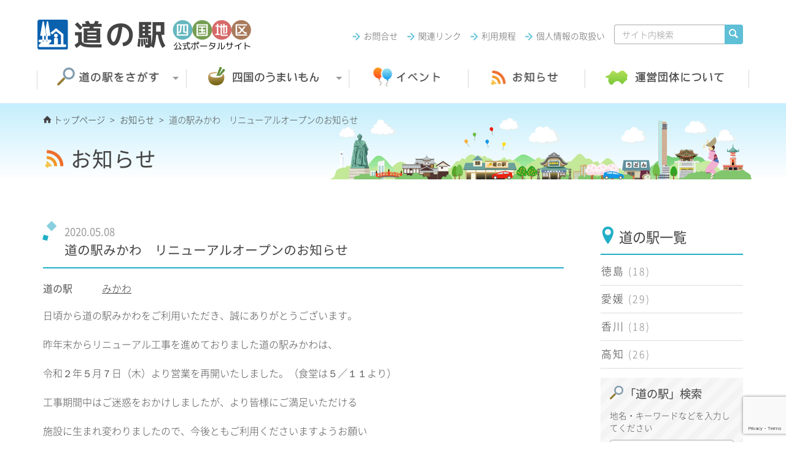

--- FILE ---
content_type: text/html; charset=UTF-8
request_url: https://www.sk-michinoeki.jp/archives/2478
body_size: 37252
content:
<!DOCTYPE html>
<!--[if lt IE 7]>      <html class="no-js lt-ie9 lt-ie8 lt-ie7"> <![endif]-->
<!--[if IE 7]>         <html class="no-js lt-ie9 lt-ie8"> <![endif]-->
<!--[if IE 8]>         <html class="no-js lt-ie9"> <![endif]-->
<!--[if gt IE 8]><!--> <html class="no-js"> <!--<![endif]-->
<head>
	<!-- Global site tag (gtag.js) - Google Analytics -->
	<script async src="https://www.googletagmanager.com/gtag/js?id=UA-131206906-1"></script>
	<script>
	  window.dataLayer = window.dataLayer || [];
	  function gtag(){dataLayer.push(arguments);}
	  gtag('js', new Date());

	  gtag('config', 'UA-131206906-1');
	</script>
	<meta charset="UTF-8">
	<meta http-equiv="X-UA-Compatible" content="IE=edge">
	
	<meta name="viewport" content="width=device-width, initial-scale=1.0">
	<link rel="stylesheet" href="https://www.sk-michinoeki.jp/wp-content/themes/skmichinoeki/css/bootstrap.css">
	<link rel="stylesheet" href="https://www.sk-michinoeki.jp/wp-content/themes/skmichinoeki/css/owl.carousel.min.css">
	<link rel="stylesheet" href="https://www.sk-michinoeki.jp/wp-content/themes/skmichinoeki/css/owl.theme.default.min.css">
	<link rel="stylesheet" href="https://www.sk-michinoeki.jp/wp-content/themes/skmichinoeki/css/magnific-popup.css">
	<link rel="stylesheet" href="https://www.sk-michinoeki.jp/wp-content/themes/skmichinoeki/css/superfish.css">
	<link rel="stylesheet" href="https://www.sk-michinoeki.jp/wp-content/themes/skmichinoeki/css/animate.css">
	<link rel="stylesheet" href="https://www.sk-michinoeki.jp/wp-content/themes/skmichinoeki/css/icomoon.css">
	<link rel="stylesheet" href="https://www.sk-michinoeki.jp/wp-content/themes/skmichinoeki/style.css?20220525" type="text/css" media="screen, print" />
	<!-- FOR IE9 below -->
	<!--[if lt IE 9]>
	<script src="https://www.sk-michinoeki.jp/wp-content/themes/skmichinoeki/style.css/js/modernizr-2.6.2.min.js"></script>
	<script src="https://www.sk-michinoeki.jp/wp-content/themes/skmichinoeki/style.css/js/respond.min.js"></script>
	<![endif]-->
	<link rel="icon" type="image/vnd.microsoft.icon" href="https://www.sk-michinoeki.jp/wp-content/themes/skmichinoeki/favicon.ico">
		<style>img:is([sizes="auto" i], [sizes^="auto," i]) { contain-intrinsic-size: 3000px 1500px }</style>
	
		<!-- All in One SEO 4.8.8 - aioseo.com -->
		<title>道の駅みかわ リニューアルオープンのお知らせ | 四国の道の駅公式ポータルサイト|四国地区「道の駅」連絡会</title>
	<meta name="description" content="日頃から道の駅みかわをご利用いただき、誠にありがとうございます。 昨年末からリニューアル工事を進めておりました" />
	<meta name="robots" content="max-image-preview:large" />
	<meta name="author" content="みかわ"/>
	<link rel="canonical" href="https://www.sk-michinoeki.jp/archives/2478" />
	<meta name="generator" content="All in One SEO (AIOSEO) 4.8.8" />
		<script type="application/ld+json" class="aioseo-schema">
			{"@context":"https:\/\/schema.org","@graph":[{"@type":"Article","@id":"https:\/\/www.sk-michinoeki.jp\/archives\/2478#article","name":"\u9053\u306e\u99c5\u307f\u304b\u308f \u30ea\u30cb\u30e5\u30fc\u30a2\u30eb\u30aa\u30fc\u30d7\u30f3\u306e\u304a\u77e5\u3089\u305b | \u56db\u56fd\u306e\u9053\u306e\u99c5\u516c\u5f0f\u30dd\u30fc\u30bf\u30eb\u30b5\u30a4\u30c8|\u56db\u56fd\u5730\u533a\u300c\u9053\u306e\u99c5\u300d\u9023\u7d61\u4f1a","headline":"\u9053\u306e\u99c5\u307f\u304b\u308f\u3000\u30ea\u30cb\u30e5\u30fc\u30a2\u30eb\u30aa\u30fc\u30d7\u30f3\u306e\u304a\u77e5\u3089\u305b","author":{"@id":"https:\/\/www.sk-michinoeki.jp\/archives\/author\/38-17user#author"},"publisher":{"@id":"https:\/\/www.sk-michinoeki.jp\/#organization"},"datePublished":"2020-05-08T07:02:11+09:00","dateModified":"2020-05-08T07:02:11+09:00","inLanguage":"ja","mainEntityOfPage":{"@id":"https:\/\/www.sk-michinoeki.jp\/archives\/2478#webpage"},"isPartOf":{"@id":"https:\/\/www.sk-michinoeki.jp\/archives\/2478#webpage"},"articleSection":"\u304a\u77e5\u3089\u305b"},{"@type":"BreadcrumbList","@id":"https:\/\/www.sk-michinoeki.jp\/archives\/2478#breadcrumblist","itemListElement":[{"@type":"ListItem","@id":"https:\/\/www.sk-michinoeki.jp#listItem","position":1,"name":"\u30db\u30fc\u30e0","item":"https:\/\/www.sk-michinoeki.jp","nextItem":{"@type":"ListItem","@id":"https:\/\/www.sk-michinoeki.jp\/archives\/category\/news#listItem","name":"\u304a\u77e5\u3089\u305b"}},{"@type":"ListItem","@id":"https:\/\/www.sk-michinoeki.jp\/archives\/category\/news#listItem","position":2,"name":"\u304a\u77e5\u3089\u305b","item":"https:\/\/www.sk-michinoeki.jp\/archives\/category\/news","nextItem":{"@type":"ListItem","@id":"https:\/\/www.sk-michinoeki.jp\/archives\/2478#listItem","name":"\u9053\u306e\u99c5\u307f\u304b\u308f\u3000\u30ea\u30cb\u30e5\u30fc\u30a2\u30eb\u30aa\u30fc\u30d7\u30f3\u306e\u304a\u77e5\u3089\u305b"},"previousItem":{"@type":"ListItem","@id":"https:\/\/www.sk-michinoeki.jp#listItem","name":"\u30db\u30fc\u30e0"}},{"@type":"ListItem","@id":"https:\/\/www.sk-michinoeki.jp\/archives\/2478#listItem","position":3,"name":"\u9053\u306e\u99c5\u307f\u304b\u308f\u3000\u30ea\u30cb\u30e5\u30fc\u30a2\u30eb\u30aa\u30fc\u30d7\u30f3\u306e\u304a\u77e5\u3089\u305b","previousItem":{"@type":"ListItem","@id":"https:\/\/www.sk-michinoeki.jp\/archives\/category\/news#listItem","name":"\u304a\u77e5\u3089\u305b"}}]},{"@type":"Organization","@id":"https:\/\/www.sk-michinoeki.jp\/#organization","name":"\u56db\u56fd\u306e\u9053\u306e\u99c5\u516c\u5f0f\u30dd\u30fc\u30bf\u30eb\u30b5\u30a4\u30c8|\u56db\u56fd\u5730\u533a\u300c\u9053\u306e\u99c5\u300d\u9023\u7d61\u4f1a","description":"\u56db\u56fd\u5730\u533a\u300c\u9053\u306e\u99c5\u300d\u9023\u7d61\u4f1a\u304c\u767a\u4fe1\u3059\u308b\u56db\u56fd\u306e\u9053\u306e\u99c5\u60c5\u5831\u30b5\u30a4\u30c8\u3067\u3059\u3002\u56db\u56fd\u306e\u9053\u306e\u99c5\u306b\u95a2\u3059\u308b\u65bd\u8a2d\u60c5\u5831\u3001\u30b0\u30eb\u30e1\u60c5\u5831\u3001\u30a4\u30d9\u30f3\u30c8\u60c5\u5831\u3092\u304a\u5c4a\u3051\u3057\u307e\u3059\u3002","url":"https:\/\/www.sk-michinoeki.jp\/"},{"@type":"Person","@id":"https:\/\/www.sk-michinoeki.jp\/archives\/author\/38-17user#author","url":"https:\/\/www.sk-michinoeki.jp\/archives\/author\/38-17user","name":"\u307f\u304b\u308f","image":{"@type":"ImageObject","@id":"https:\/\/www.sk-michinoeki.jp\/archives\/2478#authorImage","url":"https:\/\/secure.gravatar.com\/avatar\/6785fd2b7dac53d58361cdb00be8a9d0d01861d89ce86b984b3108306348cf01?s=96&d=mm&r=g","width":96,"height":96,"caption":"\u307f\u304b\u308f"}},{"@type":"WebPage","@id":"https:\/\/www.sk-michinoeki.jp\/archives\/2478#webpage","url":"https:\/\/www.sk-michinoeki.jp\/archives\/2478","name":"\u9053\u306e\u99c5\u307f\u304b\u308f \u30ea\u30cb\u30e5\u30fc\u30a2\u30eb\u30aa\u30fc\u30d7\u30f3\u306e\u304a\u77e5\u3089\u305b | \u56db\u56fd\u306e\u9053\u306e\u99c5\u516c\u5f0f\u30dd\u30fc\u30bf\u30eb\u30b5\u30a4\u30c8|\u56db\u56fd\u5730\u533a\u300c\u9053\u306e\u99c5\u300d\u9023\u7d61\u4f1a","description":"\u65e5\u9803\u304b\u3089\u9053\u306e\u99c5\u307f\u304b\u308f\u3092\u3054\u5229\u7528\u3044\u305f\u3060\u304d\u3001\u8aa0\u306b\u3042\u308a\u304c\u3068\u3046\u3054\u3056\u3044\u307e\u3059\u3002 \u6628\u5e74\u672b\u304b\u3089\u30ea\u30cb\u30e5\u30fc\u30a2\u30eb\u5de5\u4e8b\u3092\u9032\u3081\u3066\u304a\u308a\u307e\u3057\u305f","inLanguage":"ja","isPartOf":{"@id":"https:\/\/www.sk-michinoeki.jp\/#website"},"breadcrumb":{"@id":"https:\/\/www.sk-michinoeki.jp\/archives\/2478#breadcrumblist"},"author":{"@id":"https:\/\/www.sk-michinoeki.jp\/archives\/author\/38-17user#author"},"creator":{"@id":"https:\/\/www.sk-michinoeki.jp\/archives\/author\/38-17user#author"},"datePublished":"2020-05-08T07:02:11+09:00","dateModified":"2020-05-08T07:02:11+09:00"},{"@type":"WebSite","@id":"https:\/\/www.sk-michinoeki.jp\/#website","url":"https:\/\/www.sk-michinoeki.jp\/","name":"\u56db\u56fd\u306e\u9053\u306e\u99c5\u516c\u5f0f\u30dd\u30fc\u30bf\u30eb\u30b5\u30a4\u30c8|\u56db\u56fd\u5730\u533a\u300c\u9053\u306e\u99c5\u300d\u9023\u7d61\u4f1a","description":"\u56db\u56fd\u5730\u533a\u300c\u9053\u306e\u99c5\u300d\u9023\u7d61\u4f1a\u304c\u767a\u4fe1\u3059\u308b\u56db\u56fd\u306e\u9053\u306e\u99c5\u60c5\u5831\u30b5\u30a4\u30c8\u3067\u3059\u3002\u56db\u56fd\u306e\u9053\u306e\u99c5\u306b\u95a2\u3059\u308b\u65bd\u8a2d\u60c5\u5831\u3001\u30b0\u30eb\u30e1\u60c5\u5831\u3001\u30a4\u30d9\u30f3\u30c8\u60c5\u5831\u3092\u304a\u5c4a\u3051\u3057\u307e\u3059\u3002","inLanguage":"ja","publisher":{"@id":"https:\/\/www.sk-michinoeki.jp\/#organization"}}]}
		</script>
		<!-- All in One SEO -->

<script type="text/javascript">
/* <![CDATA[ */
window._wpemojiSettings = {"baseUrl":"https:\/\/s.w.org\/images\/core\/emoji\/16.0.1\/72x72\/","ext":".png","svgUrl":"https:\/\/s.w.org\/images\/core\/emoji\/16.0.1\/svg\/","svgExt":".svg","source":{"concatemoji":"https:\/\/www.sk-michinoeki.jp\/wp-includes\/js\/wp-emoji-release.min.js?ver=6.8.3"}};
/*! This file is auto-generated */
!function(s,n){var o,i,e;function c(e){try{var t={supportTests:e,timestamp:(new Date).valueOf()};sessionStorage.setItem(o,JSON.stringify(t))}catch(e){}}function p(e,t,n){e.clearRect(0,0,e.canvas.width,e.canvas.height),e.fillText(t,0,0);var t=new Uint32Array(e.getImageData(0,0,e.canvas.width,e.canvas.height).data),a=(e.clearRect(0,0,e.canvas.width,e.canvas.height),e.fillText(n,0,0),new Uint32Array(e.getImageData(0,0,e.canvas.width,e.canvas.height).data));return t.every(function(e,t){return e===a[t]})}function u(e,t){e.clearRect(0,0,e.canvas.width,e.canvas.height),e.fillText(t,0,0);for(var n=e.getImageData(16,16,1,1),a=0;a<n.data.length;a++)if(0!==n.data[a])return!1;return!0}function f(e,t,n,a){switch(t){case"flag":return n(e,"\ud83c\udff3\ufe0f\u200d\u26a7\ufe0f","\ud83c\udff3\ufe0f\u200b\u26a7\ufe0f")?!1:!n(e,"\ud83c\udde8\ud83c\uddf6","\ud83c\udde8\u200b\ud83c\uddf6")&&!n(e,"\ud83c\udff4\udb40\udc67\udb40\udc62\udb40\udc65\udb40\udc6e\udb40\udc67\udb40\udc7f","\ud83c\udff4\u200b\udb40\udc67\u200b\udb40\udc62\u200b\udb40\udc65\u200b\udb40\udc6e\u200b\udb40\udc67\u200b\udb40\udc7f");case"emoji":return!a(e,"\ud83e\udedf")}return!1}function g(e,t,n,a){var r="undefined"!=typeof WorkerGlobalScope&&self instanceof WorkerGlobalScope?new OffscreenCanvas(300,150):s.createElement("canvas"),o=r.getContext("2d",{willReadFrequently:!0}),i=(o.textBaseline="top",o.font="600 32px Arial",{});return e.forEach(function(e){i[e]=t(o,e,n,a)}),i}function t(e){var t=s.createElement("script");t.src=e,t.defer=!0,s.head.appendChild(t)}"undefined"!=typeof Promise&&(o="wpEmojiSettingsSupports",i=["flag","emoji"],n.supports={everything:!0,everythingExceptFlag:!0},e=new Promise(function(e){s.addEventListener("DOMContentLoaded",e,{once:!0})}),new Promise(function(t){var n=function(){try{var e=JSON.parse(sessionStorage.getItem(o));if("object"==typeof e&&"number"==typeof e.timestamp&&(new Date).valueOf()<e.timestamp+604800&&"object"==typeof e.supportTests)return e.supportTests}catch(e){}return null}();if(!n){if("undefined"!=typeof Worker&&"undefined"!=typeof OffscreenCanvas&&"undefined"!=typeof URL&&URL.createObjectURL&&"undefined"!=typeof Blob)try{var e="postMessage("+g.toString()+"("+[JSON.stringify(i),f.toString(),p.toString(),u.toString()].join(",")+"));",a=new Blob([e],{type:"text/javascript"}),r=new Worker(URL.createObjectURL(a),{name:"wpTestEmojiSupports"});return void(r.onmessage=function(e){c(n=e.data),r.terminate(),t(n)})}catch(e){}c(n=g(i,f,p,u))}t(n)}).then(function(e){for(var t in e)n.supports[t]=e[t],n.supports.everything=n.supports.everything&&n.supports[t],"flag"!==t&&(n.supports.everythingExceptFlag=n.supports.everythingExceptFlag&&n.supports[t]);n.supports.everythingExceptFlag=n.supports.everythingExceptFlag&&!n.supports.flag,n.DOMReady=!1,n.readyCallback=function(){n.DOMReady=!0}}).then(function(){return e}).then(function(){var e;n.supports.everything||(n.readyCallback(),(e=n.source||{}).concatemoji?t(e.concatemoji):e.wpemoji&&e.twemoji&&(t(e.twemoji),t(e.wpemoji)))}))}((window,document),window._wpemojiSettings);
/* ]]> */
</script>
<style id='wp-emoji-styles-inline-css' type='text/css'>

	img.wp-smiley, img.emoji {
		display: inline !important;
		border: none !important;
		box-shadow: none !important;
		height: 1em !important;
		width: 1em !important;
		margin: 0 0.07em !important;
		vertical-align: -0.1em !important;
		background: none !important;
		padding: 0 !important;
	}
</style>
<link rel='stylesheet' id='wp-block-library-css' href='https://www.sk-michinoeki.jp/wp-includes/css/dist/block-library/style.min.css?ver=6.8.3' type='text/css' media='all' />
<style id='classic-theme-styles-inline-css' type='text/css'>
/*! This file is auto-generated */
.wp-block-button__link{color:#fff;background-color:#32373c;border-radius:9999px;box-shadow:none;text-decoration:none;padding:calc(.667em + 2px) calc(1.333em + 2px);font-size:1.125em}.wp-block-file__button{background:#32373c;color:#fff;text-decoration:none}
</style>
<style id='global-styles-inline-css' type='text/css'>
:root{--wp--preset--aspect-ratio--square: 1;--wp--preset--aspect-ratio--4-3: 4/3;--wp--preset--aspect-ratio--3-4: 3/4;--wp--preset--aspect-ratio--3-2: 3/2;--wp--preset--aspect-ratio--2-3: 2/3;--wp--preset--aspect-ratio--16-9: 16/9;--wp--preset--aspect-ratio--9-16: 9/16;--wp--preset--color--black: #000000;--wp--preset--color--cyan-bluish-gray: #abb8c3;--wp--preset--color--white: #ffffff;--wp--preset--color--pale-pink: #f78da7;--wp--preset--color--vivid-red: #cf2e2e;--wp--preset--color--luminous-vivid-orange: #ff6900;--wp--preset--color--luminous-vivid-amber: #fcb900;--wp--preset--color--light-green-cyan: #7bdcb5;--wp--preset--color--vivid-green-cyan: #00d084;--wp--preset--color--pale-cyan-blue: #8ed1fc;--wp--preset--color--vivid-cyan-blue: #0693e3;--wp--preset--color--vivid-purple: #9b51e0;--wp--preset--gradient--vivid-cyan-blue-to-vivid-purple: linear-gradient(135deg,rgba(6,147,227,1) 0%,rgb(155,81,224) 100%);--wp--preset--gradient--light-green-cyan-to-vivid-green-cyan: linear-gradient(135deg,rgb(122,220,180) 0%,rgb(0,208,130) 100%);--wp--preset--gradient--luminous-vivid-amber-to-luminous-vivid-orange: linear-gradient(135deg,rgba(252,185,0,1) 0%,rgba(255,105,0,1) 100%);--wp--preset--gradient--luminous-vivid-orange-to-vivid-red: linear-gradient(135deg,rgba(255,105,0,1) 0%,rgb(207,46,46) 100%);--wp--preset--gradient--very-light-gray-to-cyan-bluish-gray: linear-gradient(135deg,rgb(238,238,238) 0%,rgb(169,184,195) 100%);--wp--preset--gradient--cool-to-warm-spectrum: linear-gradient(135deg,rgb(74,234,220) 0%,rgb(151,120,209) 20%,rgb(207,42,186) 40%,rgb(238,44,130) 60%,rgb(251,105,98) 80%,rgb(254,248,76) 100%);--wp--preset--gradient--blush-light-purple: linear-gradient(135deg,rgb(255,206,236) 0%,rgb(152,150,240) 100%);--wp--preset--gradient--blush-bordeaux: linear-gradient(135deg,rgb(254,205,165) 0%,rgb(254,45,45) 50%,rgb(107,0,62) 100%);--wp--preset--gradient--luminous-dusk: linear-gradient(135deg,rgb(255,203,112) 0%,rgb(199,81,192) 50%,rgb(65,88,208) 100%);--wp--preset--gradient--pale-ocean: linear-gradient(135deg,rgb(255,245,203) 0%,rgb(182,227,212) 50%,rgb(51,167,181) 100%);--wp--preset--gradient--electric-grass: linear-gradient(135deg,rgb(202,248,128) 0%,rgb(113,206,126) 100%);--wp--preset--gradient--midnight: linear-gradient(135deg,rgb(2,3,129) 0%,rgb(40,116,252) 100%);--wp--preset--font-size--small: 13px;--wp--preset--font-size--medium: 20px;--wp--preset--font-size--large: 36px;--wp--preset--font-size--x-large: 42px;--wp--preset--spacing--20: 0.44rem;--wp--preset--spacing--30: 0.67rem;--wp--preset--spacing--40: 1rem;--wp--preset--spacing--50: 1.5rem;--wp--preset--spacing--60: 2.25rem;--wp--preset--spacing--70: 3.38rem;--wp--preset--spacing--80: 5.06rem;--wp--preset--shadow--natural: 6px 6px 9px rgba(0, 0, 0, 0.2);--wp--preset--shadow--deep: 12px 12px 50px rgba(0, 0, 0, 0.4);--wp--preset--shadow--sharp: 6px 6px 0px rgba(0, 0, 0, 0.2);--wp--preset--shadow--outlined: 6px 6px 0px -3px rgba(255, 255, 255, 1), 6px 6px rgba(0, 0, 0, 1);--wp--preset--shadow--crisp: 6px 6px 0px rgba(0, 0, 0, 1);}:where(.is-layout-flex){gap: 0.5em;}:where(.is-layout-grid){gap: 0.5em;}body .is-layout-flex{display: flex;}.is-layout-flex{flex-wrap: wrap;align-items: center;}.is-layout-flex > :is(*, div){margin: 0;}body .is-layout-grid{display: grid;}.is-layout-grid > :is(*, div){margin: 0;}:where(.wp-block-columns.is-layout-flex){gap: 2em;}:where(.wp-block-columns.is-layout-grid){gap: 2em;}:where(.wp-block-post-template.is-layout-flex){gap: 1.25em;}:where(.wp-block-post-template.is-layout-grid){gap: 1.25em;}.has-black-color{color: var(--wp--preset--color--black) !important;}.has-cyan-bluish-gray-color{color: var(--wp--preset--color--cyan-bluish-gray) !important;}.has-white-color{color: var(--wp--preset--color--white) !important;}.has-pale-pink-color{color: var(--wp--preset--color--pale-pink) !important;}.has-vivid-red-color{color: var(--wp--preset--color--vivid-red) !important;}.has-luminous-vivid-orange-color{color: var(--wp--preset--color--luminous-vivid-orange) !important;}.has-luminous-vivid-amber-color{color: var(--wp--preset--color--luminous-vivid-amber) !important;}.has-light-green-cyan-color{color: var(--wp--preset--color--light-green-cyan) !important;}.has-vivid-green-cyan-color{color: var(--wp--preset--color--vivid-green-cyan) !important;}.has-pale-cyan-blue-color{color: var(--wp--preset--color--pale-cyan-blue) !important;}.has-vivid-cyan-blue-color{color: var(--wp--preset--color--vivid-cyan-blue) !important;}.has-vivid-purple-color{color: var(--wp--preset--color--vivid-purple) !important;}.has-black-background-color{background-color: var(--wp--preset--color--black) !important;}.has-cyan-bluish-gray-background-color{background-color: var(--wp--preset--color--cyan-bluish-gray) !important;}.has-white-background-color{background-color: var(--wp--preset--color--white) !important;}.has-pale-pink-background-color{background-color: var(--wp--preset--color--pale-pink) !important;}.has-vivid-red-background-color{background-color: var(--wp--preset--color--vivid-red) !important;}.has-luminous-vivid-orange-background-color{background-color: var(--wp--preset--color--luminous-vivid-orange) !important;}.has-luminous-vivid-amber-background-color{background-color: var(--wp--preset--color--luminous-vivid-amber) !important;}.has-light-green-cyan-background-color{background-color: var(--wp--preset--color--light-green-cyan) !important;}.has-vivid-green-cyan-background-color{background-color: var(--wp--preset--color--vivid-green-cyan) !important;}.has-pale-cyan-blue-background-color{background-color: var(--wp--preset--color--pale-cyan-blue) !important;}.has-vivid-cyan-blue-background-color{background-color: var(--wp--preset--color--vivid-cyan-blue) !important;}.has-vivid-purple-background-color{background-color: var(--wp--preset--color--vivid-purple) !important;}.has-black-border-color{border-color: var(--wp--preset--color--black) !important;}.has-cyan-bluish-gray-border-color{border-color: var(--wp--preset--color--cyan-bluish-gray) !important;}.has-white-border-color{border-color: var(--wp--preset--color--white) !important;}.has-pale-pink-border-color{border-color: var(--wp--preset--color--pale-pink) !important;}.has-vivid-red-border-color{border-color: var(--wp--preset--color--vivid-red) !important;}.has-luminous-vivid-orange-border-color{border-color: var(--wp--preset--color--luminous-vivid-orange) !important;}.has-luminous-vivid-amber-border-color{border-color: var(--wp--preset--color--luminous-vivid-amber) !important;}.has-light-green-cyan-border-color{border-color: var(--wp--preset--color--light-green-cyan) !important;}.has-vivid-green-cyan-border-color{border-color: var(--wp--preset--color--vivid-green-cyan) !important;}.has-pale-cyan-blue-border-color{border-color: var(--wp--preset--color--pale-cyan-blue) !important;}.has-vivid-cyan-blue-border-color{border-color: var(--wp--preset--color--vivid-cyan-blue) !important;}.has-vivid-purple-border-color{border-color: var(--wp--preset--color--vivid-purple) !important;}.has-vivid-cyan-blue-to-vivid-purple-gradient-background{background: var(--wp--preset--gradient--vivid-cyan-blue-to-vivid-purple) !important;}.has-light-green-cyan-to-vivid-green-cyan-gradient-background{background: var(--wp--preset--gradient--light-green-cyan-to-vivid-green-cyan) !important;}.has-luminous-vivid-amber-to-luminous-vivid-orange-gradient-background{background: var(--wp--preset--gradient--luminous-vivid-amber-to-luminous-vivid-orange) !important;}.has-luminous-vivid-orange-to-vivid-red-gradient-background{background: var(--wp--preset--gradient--luminous-vivid-orange-to-vivid-red) !important;}.has-very-light-gray-to-cyan-bluish-gray-gradient-background{background: var(--wp--preset--gradient--very-light-gray-to-cyan-bluish-gray) !important;}.has-cool-to-warm-spectrum-gradient-background{background: var(--wp--preset--gradient--cool-to-warm-spectrum) !important;}.has-blush-light-purple-gradient-background{background: var(--wp--preset--gradient--blush-light-purple) !important;}.has-blush-bordeaux-gradient-background{background: var(--wp--preset--gradient--blush-bordeaux) !important;}.has-luminous-dusk-gradient-background{background: var(--wp--preset--gradient--luminous-dusk) !important;}.has-pale-ocean-gradient-background{background: var(--wp--preset--gradient--pale-ocean) !important;}.has-electric-grass-gradient-background{background: var(--wp--preset--gradient--electric-grass) !important;}.has-midnight-gradient-background{background: var(--wp--preset--gradient--midnight) !important;}.has-small-font-size{font-size: var(--wp--preset--font-size--small) !important;}.has-medium-font-size{font-size: var(--wp--preset--font-size--medium) !important;}.has-large-font-size{font-size: var(--wp--preset--font-size--large) !important;}.has-x-large-font-size{font-size: var(--wp--preset--font-size--x-large) !important;}
:where(.wp-block-post-template.is-layout-flex){gap: 1.25em;}:where(.wp-block-post-template.is-layout-grid){gap: 1.25em;}
:where(.wp-block-columns.is-layout-flex){gap: 2em;}:where(.wp-block-columns.is-layout-grid){gap: 2em;}
:root :where(.wp-block-pullquote){font-size: 1.5em;line-height: 1.6;}
</style>
<link rel='stylesheet' id='contact-form-7-css' href='https://www.sk-michinoeki.jp/wp-content/plugins/contact-form-7/includes/css/styles.css?ver=6.1.2' type='text/css' media='all' />
<script type="text/javascript">
	window._se_plugin_version = '8.1.9';
</script>
</head>
<body class="wp-singular post-template-default single single-post postid-2478 single-format-standard wp-theme-skmichinoeki">
<span id="top"></span>
	<header id="header-section">
		<div class="header container">
			<div id="blanding" class="clearfix">
				<div id="logo" class="pull-left"><a href="/" rel="home"><img class="logo-img" src="https://www.sk-michinoeki.jp/wp-content/themes/skmichinoeki/images/logo.png" alt="四国地区「道の駅」連絡会" /></a></div>
				<div class="pull-right mar-t-xl">
					<form id="search" class="pull-right mar-l-md mar-b-none search-form" role="search" method="get" action="https://www.sk-michinoeki.jp">
						<div class="form-group clearfix mar-b-none">
							<input name="s" type="text" class="form-control pull-left" placeholder="サイト内検索">
							<button type="submit" class="btn btn-primary mar-b-none"><span class="icon-magnifying-glass text-lg"></span></button>
						</div>
					</form>
					<ul id="header-sub-nav" class="pull-right mar-b-none clearfix">
						<li><a href="/privacy/"><span class="i-arrow-s1"></span>個人情報の取扱い</a></li>
						<li><a href="https://www.sk-michinoeki.jp/wp-content/themes/skmichinoeki/pdf/riyoukitei20160330.pdf" target="_blank"><span class="i-arrow-s1"></span>利用規程</a></li>
						<li><a href="/links/"><span class="i-arrow-s1"></span>関連リンク</a></li>
						<li><a href="/inquiry/"><span class="i-arrow-s1"></span>お問合せ</a></li>
					</ul>
				</div>
			</div>
			<nav id="menu-wrap">
				<ul class="sf-menu" id="primary-menu">
					<li class="nav-srsuc">
						<a href="javascript:void(0);" class="sub-ddown"><i class="icon-chevron-right hidden-md hidden-lg"></i>道の駅をさがす</a>
							<ul class="sub-menu">
							 	<li><a href="/michinoeki/michinoeki_pref/tokushima/">徳島県</a></li>
							 	<li><a href="/michinoeki/michinoeki_pref/kagawa/">香川県</a></li>
								<li><a href="/michinoeki/michinoeki_pref/ehime/">愛媛県</a></li>
								<li><a href="/michinoeki/michinoeki_pref/kochi/">高知県</a></li>
							</ul>
					</li>
					<li class="nav-gourmet">
						<a href="javascript:void(0);" class="sub-ddown"><i class="icon-chevron-right hidden-md hidden-lg"></i>四国のうまいもん</a>
						 <ul class="sub-menu">
						 	<li><a href="/gourmet/gourmet_pref/tokushima/">徳島県</a></li>
						 	<li><a href="/gourmet/gourmet_pref/kagawa/">香川県</a></li>
							<li><a href="/gourmet/gourmet_pref/ehime/">愛媛県</a></li>
							<li><a href="/gourmet/gourmet_pref/kochi/">高知県</a></li>
						</ul>
					</li>
					<li class="nav-event"><a href="/events/"><i class="icon-chevron-right hidden-md hidden-lg"></i>イベント</a></li>
					<li class="nav-news"><a href="/archives/category/news"><i class="icon-chevron-right hidden-md hidden-lg"></i>お知らせ</a></li>
					<li class="nav-about"><a href="/about/"><i class="icon-chevron-right hidden-md hidden-lg"></i>運営団体について</a></li>
					<li class="hidden-md hidden-lg"><a href="/privacy/"><i class="icon-chevron-right"></i>個人情報の取扱い</a></li>
					<li class="hidden-md hidden-lg"><a href="https://www.sk-michinoeki.jp/wp-content/themes/skmichinoeki/pdf/riyoukitei20160330.pdf" target="_blank"><i class="icon-chevron-right"></i>利用規定</a></li>
					<li class="hidden-md hidden-lg"><a href="/links/"><i class="icon-chevron-right"></i>関連リンク</a></li>
					<li class="hidden-md hidden-lg"><a href="/inquiry/"><i class="icon-chevron-right"></i>お問合せ</a></li>
					<li class="hidden-md hidden-lg"><a href="/"><i class="icon-chevron-right"></i>HOME</a></li>
				</ul>
			</nav>
		</div>
	</header>
		<aside id="signboard">
		<div class="sb-inner container">
			<ol class="breadcrumb">
				<li><a href="/"><span class="icon-home" aria-hidden="true"></span> トップページ</a></li>
				<li><a href="/archives/category/news">お知らせ</a></li>
				<li>道の駅みかわ　リニューアルオープンのお知らせ</li>
			</ol>
			<h1 class="pagetitle"><i class="i-ttl i-ttl-news-c mar-r-xs"></i>お知らせ</h1>
		</div>
	</aside>
	<div id="main">
		<div class="container clearfix">
			<div class="row">
				<div id="content" class="col-md-9 mar-b-xxl">
										<div class="event-post post">
						<h2 class="entry-ttl"><span class="date">2020.05.08</span>道の駅みかわ　リニューアルオープンのお知らせ</h2>
						<div class="event-entry clearfix clear mar-b-xl">
							<div class="entry-content clearfix">
																	<dl class="clearfix">
										<dt>道の駅</dt>
										<dd><a href="https://www.sk-michinoeki.jp/michinoeki/408">みかわ</a></dd>
									</dl>
																<div><p>日頃から道の駅みかわをご利用いただき、誠にありがとうございます。</p>
<p>昨年末からリニューアル工事を進めておりました道の駅みかわは、</p>
<p>令和２年５月７日（木）より営業を再開いたしました。（食堂は５／１１より）</p>
<p>工事期間中はご迷惑をおかけしましたが、より皆様にご満足いただける</p>
<p>施設に生まれ変わりましたので、今後ともご利用くださいますようお願い</p>
<p>申し上げます。</p>
<p>なお、営業時間、休業日が一部変更となっておりますので、ご注意下さいませ。</p>
<p>&nbsp;</p>
<p>【営業時間】　８時～１８時（ただし、コロナウィルス対策のため当面は９時～１７時）</p>
<p>【休業日】　毎月第３水曜日（１２～２月は毎週水曜日）</p>
<p>※今後もコロナウィルス対策のため、変更される場合がありますので、ご注意下さい。</p>
</div>
							</div>
						</div><!--.event-entry-->
					</div><!--.post-->
					<div class="entry-bottom">
						<nav class="single-navigation clearfix">
							<div class="nav-previous"><a href="https://www.sk-michinoeki.jp/archives/2473" rel="prev"><i class="i-arrow-s1"></i><span class="meta-nav"></span> 道の駅ひなの里かつうら　休業期間延長のお知らせ</a></div>
							<div class="nav-next"><a href="https://www.sk-michinoeki.jp/archives/2482" rel="next"><i class="i-arrow-s1-left"></i><span class="meta-nav"></span> 道の駅三野　休業延長のお知らせ</a></div>
						</nav><!-- #nav-single -->
						<a class="btn btn-primary" href="/archives/category/news">お知らせ一覧に戻る</a>
					</div><!--.entry-bottom-->
				</div><!--#content-->
								<div id="sidebar" class="col-md-3">
					<div id="sidebar-inner">
						<div class="side-section nav-links mar-b-lg">
							<h2 class="section-heading h3 text-bold"><i class="icon-location-pin text-xl blue"></i>道の駅一覧<span class="border"></span></h2>
							<ul class="cat-nav mar-b-md chara-space-lg">
								<li class="cat-item cat-item-9"><a href="https://www.sk-michinoeki.jp/michinoeki/michinoeki_pref/tokushima">徳島</a> (18)
</li>
	<li class="cat-item cat-item-11"><a href="https://www.sk-michinoeki.jp/michinoeki/michinoeki_pref/ehime">愛媛</a> (29)
</li>
	<li class="cat-item cat-item-10"><a href="https://www.sk-michinoeki.jp/michinoeki/michinoeki_pref/kagawa">香川</a> (18)
</li>
	<li class="cat-item cat-item-12"><a href="https://www.sk-michinoeki.jp/michinoeki/michinoeki_pref/kochi">高知</a> (26)
</li>
							</ul>
							<div class="link-wrapper pad-md pad-t-sm"> 
								<h3 class="h4 mar-b-sm text-bold text-left"><span class="i-search"></span>「道の駅」検索</h3>
								<p class="text-sm text-left mar-b-sm">地名・キーワードなどを入力してください</p>
								<form id="search-rs" class="search-form" method="get" action="https://www.sk-michinoeki.jp">
									<div class="form-group clearfix mar-b-none">
										<input type="hidden" name="post_type" value="michinoeki" />
										<input name="s" type="text" class="form-control bg-white" placeholder="キーワードを入力">
										<button type="submit" class="btn btn-primary mar-t-sm mar-b-none mar-r-none pad-t-xs"><i class="icon-magnifying-glass text-lg"></i> 検 索</button>
									</div>
								</form>
							</div>
						</div><!--side-section-->
						<div class="side-section banner-wrapper mar-b-xl">
							<p><a target="_blank" href="https://www.sk-michinoeki.jp/?post_type=events&#038;p=3716&#038;preview=true" onclick="gtag('event', 'click', {'event_category': 'banner','event_label': '四国「道の駅」スタンプラリー2025・2026'});"><img src="https://www.sk-michinoeki.jp/wp-content/uploads/2025/04/3b1286e02854c27eb12db9c7c1d9c710.png" alt="四国「道の駅」スタンプラリー2025・2026" /></a></p><p><a target="_blank" href="https://www.sk-michinoeki.jp/archives/1695" onclick="gtag('event', 'click', {'event_category': 'banner','event_label': '道の駅カード'});"><img src="https://www.sk-michinoeki.jp/wp-content/uploads/2022/07/94ac9e5c6614994a57f144c5387d8edb.jpg" alt="道の駅カード" /></a></p><p><a target="_blank" href="http://www.michi-no-eki.jp/" onclick="gtag('event', 'click', {'event_category': 'banner','event_label': '全国道の駅'});"><img src="https://www.sk-michinoeki.jp/wp-content/uploads/2016/03/efd456796c829c131a17e6e6526cbc82.png" alt="全国道の駅" /></a></p>						</div><!--side-section-->
					</div><!--#sidebar-inner-->
				</div><!-- #sidebar -->
			</div><!--.row-->
		</div><!--.container-->
	</div><!--#main-->
		<footer id="footer">

		<div class="container">

			<nav class="footer-nav hidden-xs">
				<ul class="clearfix">
					<li><a href="/">トップページ</a></li>
					<li><a href="/about/">運営団体</a></li>
					<li><a href="/links/">関連リンク</a></li>
					<li><a href="https://www.sk-michinoeki.jp/wp-content/themes/skmichinoeki/pdf/riyoukitei20160330.pdf" target="_blank">利用規定</a></li>
					<li><a href="/privacy/">個人情報の取扱い</a></li>
					<li><a href="/inquiry/">お問い合わせ</a></li>
				</ul>
			</nav>

		</div>

		<div id="footer-logo"><a href="/" title="四国地区「道の駅」連絡会"><img src="https://www.sk-michinoeki.jp/wp-content/themes/skmichinoeki/images/footer_logo.png" alt="四国地区「道の駅」連絡会" /></a></div>

		<div class="container text-center">

			<span id="copyright">Copyright &copy;2026 四国地区「道の駅」連絡会, All Rights Reserved.</span>

		</div>

	</footer>

	<div class="pagetop cf"><a href="#top" id="return-top" title="ページの先頭へ"><span>Page Top</span></a></div>

<!-- jQuery -->
	<script src="https://www.sk-michinoeki.jp/wp-content/themes/skmichinoeki/js/jquery-1.11.1.min.js"></script>
<!-- jQuery Easing-->
	<script src="https://www.sk-michinoeki.jp/wp-content/themes/skmichinoeki/js/jquery.easing.1.3.js"></script>
<!-- Bootstrap3-->
	<script src="https://www.sk-michinoeki.jp/wp-content/themes/skmichinoeki/js/bootstrap.js"></script>
<!-- Owl carousel -->
	<script src="https://www.sk-michinoeki.jp/wp-content/themes/skmichinoeki/js/owl.carousel.min.js"></script>
<!-- Magnific Popup -->
	<script src="https://www.sk-michinoeki.jp/wp-content/themes/skmichinoeki/js/jquery.magnific-popup.min.js"></script>
<!-- Superfish -->
	<script src="https://www.sk-michinoeki.jp/wp-content/themes/skmichinoeki/js/hoverIntent.js"></script>
	<script src="https://www.sk-michinoeki.jp/wp-content/themes/skmichinoeki/js/superfish.js"></script>
<!-- FastClick for Mobile/Tablets -->
	<script src="https://www.sk-michinoeki.jp/wp-content/themes/skmichinoeki/js/fastclick.js"></script>
<!-- Waypoints -->
	<script src="https://www.sk-michinoeki.jp/wp-content/themes/skmichinoeki/js/jquery.waypoints.min.js"></script>
<!-- Main JS -->
	<script src="https://www.sk-michinoeki.jp/wp-content/themes/skmichinoeki/js/main.js"></script>
<script type="speculationrules">
{"prefetch":[{"source":"document","where":{"and":[{"href_matches":"\/*"},{"not":{"href_matches":["\/wp-*.php","\/wp-admin\/*","\/wp-content\/uploads\/*","\/wp-content\/*","\/wp-content\/plugins\/*","\/wp-content\/themes\/skmichinoeki\/*","\/*\\?(.+)"]}},{"not":{"selector_matches":"a[rel~=\"nofollow\"]"}},{"not":{"selector_matches":".no-prefetch, .no-prefetch a"}}]},"eagerness":"conservative"}]}
</script>
<script type="text/javascript" src="https://www.sk-michinoeki.jp/wp-includes/js/dist/hooks.min.js?ver=4d63a3d491d11ffd8ac6" id="wp-hooks-js"></script>
<script type="text/javascript" src="https://www.sk-michinoeki.jp/wp-includes/js/dist/i18n.min.js?ver=5e580eb46a90c2b997e6" id="wp-i18n-js"></script>
<script type="text/javascript" id="wp-i18n-js-after">
/* <![CDATA[ */
wp.i18n.setLocaleData( { 'text direction\u0004ltr': [ 'ltr' ] } );
/* ]]> */
</script>
<script type="text/javascript" src="https://www.sk-michinoeki.jp/wp-content/plugins/contact-form-7/includes/swv/js/index.js?ver=6.1.2" id="swv-js"></script>
<script type="text/javascript" id="contact-form-7-js-translations">
/* <![CDATA[ */
( function( domain, translations ) {
	var localeData = translations.locale_data[ domain ] || translations.locale_data.messages;
	localeData[""].domain = domain;
	wp.i18n.setLocaleData( localeData, domain );
} )( "contact-form-7", {"translation-revision-date":"2025-09-30 07:44:19+0000","generator":"GlotPress\/4.0.1","domain":"messages","locale_data":{"messages":{"":{"domain":"messages","plural-forms":"nplurals=1; plural=0;","lang":"ja_JP"},"This contact form is placed in the wrong place.":["\u3053\u306e\u30b3\u30f3\u30bf\u30af\u30c8\u30d5\u30a9\u30fc\u30e0\u306f\u9593\u9055\u3063\u305f\u4f4d\u7f6e\u306b\u7f6e\u304b\u308c\u3066\u3044\u307e\u3059\u3002"],"Error:":["\u30a8\u30e9\u30fc:"]}},"comment":{"reference":"includes\/js\/index.js"}} );
/* ]]> */
</script>
<script type="text/javascript" id="contact-form-7-js-before">
/* <![CDATA[ */
var wpcf7 = {
    "api": {
        "root": "https:\/\/www.sk-michinoeki.jp\/wp-json\/",
        "namespace": "contact-form-7\/v1"
    }
};
/* ]]> */
</script>
<script type="text/javascript" src="https://www.sk-michinoeki.jp/wp-content/plugins/contact-form-7/includes/js/index.js?ver=6.1.2" id="contact-form-7-js"></script>
<script type="text/javascript" src="https://www.google.com/recaptcha/api.js?render=6LcOXOIZAAAAADrb1rZ0VtaIU5V87PyJlKwkbTe5&amp;ver=3.0" id="google-recaptcha-js"></script>
<script type="text/javascript" src="https://www.sk-michinoeki.jp/wp-includes/js/dist/vendor/wp-polyfill.min.js?ver=3.15.0" id="wp-polyfill-js"></script>
<script type="text/javascript" id="wpcf7-recaptcha-js-before">
/* <![CDATA[ */
var wpcf7_recaptcha = {
    "sitekey": "6LcOXOIZAAAAADrb1rZ0VtaIU5V87PyJlKwkbTe5",
    "actions": {
        "homepage": "homepage",
        "contactform": "contactform"
    }
};
/* ]]> */
</script>
<script type="text/javascript" src="https://www.sk-michinoeki.jp/wp-content/plugins/contact-form-7/modules/recaptcha/index.js?ver=6.1.2" id="wpcf7-recaptcha-js"></script>
</body>
</html>


--- FILE ---
content_type: text/html; charset=utf-8
request_url: https://www.google.com/recaptcha/api2/anchor?ar=1&k=6LcOXOIZAAAAADrb1rZ0VtaIU5V87PyJlKwkbTe5&co=aHR0cHM6Ly93d3cuc2stbWljaGlub2VraS5qcDo0NDM.&hl=en&v=PoyoqOPhxBO7pBk68S4YbpHZ&size=invisible&anchor-ms=20000&execute-ms=30000&cb=q7wrdni20pjd
body_size: 48616
content:
<!DOCTYPE HTML><html dir="ltr" lang="en"><head><meta http-equiv="Content-Type" content="text/html; charset=UTF-8">
<meta http-equiv="X-UA-Compatible" content="IE=edge">
<title>reCAPTCHA</title>
<style type="text/css">
/* cyrillic-ext */
@font-face {
  font-family: 'Roboto';
  font-style: normal;
  font-weight: 400;
  font-stretch: 100%;
  src: url(//fonts.gstatic.com/s/roboto/v48/KFO7CnqEu92Fr1ME7kSn66aGLdTylUAMa3GUBHMdazTgWw.woff2) format('woff2');
  unicode-range: U+0460-052F, U+1C80-1C8A, U+20B4, U+2DE0-2DFF, U+A640-A69F, U+FE2E-FE2F;
}
/* cyrillic */
@font-face {
  font-family: 'Roboto';
  font-style: normal;
  font-weight: 400;
  font-stretch: 100%;
  src: url(//fonts.gstatic.com/s/roboto/v48/KFO7CnqEu92Fr1ME7kSn66aGLdTylUAMa3iUBHMdazTgWw.woff2) format('woff2');
  unicode-range: U+0301, U+0400-045F, U+0490-0491, U+04B0-04B1, U+2116;
}
/* greek-ext */
@font-face {
  font-family: 'Roboto';
  font-style: normal;
  font-weight: 400;
  font-stretch: 100%;
  src: url(//fonts.gstatic.com/s/roboto/v48/KFO7CnqEu92Fr1ME7kSn66aGLdTylUAMa3CUBHMdazTgWw.woff2) format('woff2');
  unicode-range: U+1F00-1FFF;
}
/* greek */
@font-face {
  font-family: 'Roboto';
  font-style: normal;
  font-weight: 400;
  font-stretch: 100%;
  src: url(//fonts.gstatic.com/s/roboto/v48/KFO7CnqEu92Fr1ME7kSn66aGLdTylUAMa3-UBHMdazTgWw.woff2) format('woff2');
  unicode-range: U+0370-0377, U+037A-037F, U+0384-038A, U+038C, U+038E-03A1, U+03A3-03FF;
}
/* math */
@font-face {
  font-family: 'Roboto';
  font-style: normal;
  font-weight: 400;
  font-stretch: 100%;
  src: url(//fonts.gstatic.com/s/roboto/v48/KFO7CnqEu92Fr1ME7kSn66aGLdTylUAMawCUBHMdazTgWw.woff2) format('woff2');
  unicode-range: U+0302-0303, U+0305, U+0307-0308, U+0310, U+0312, U+0315, U+031A, U+0326-0327, U+032C, U+032F-0330, U+0332-0333, U+0338, U+033A, U+0346, U+034D, U+0391-03A1, U+03A3-03A9, U+03B1-03C9, U+03D1, U+03D5-03D6, U+03F0-03F1, U+03F4-03F5, U+2016-2017, U+2034-2038, U+203C, U+2040, U+2043, U+2047, U+2050, U+2057, U+205F, U+2070-2071, U+2074-208E, U+2090-209C, U+20D0-20DC, U+20E1, U+20E5-20EF, U+2100-2112, U+2114-2115, U+2117-2121, U+2123-214F, U+2190, U+2192, U+2194-21AE, U+21B0-21E5, U+21F1-21F2, U+21F4-2211, U+2213-2214, U+2216-22FF, U+2308-230B, U+2310, U+2319, U+231C-2321, U+2336-237A, U+237C, U+2395, U+239B-23B7, U+23D0, U+23DC-23E1, U+2474-2475, U+25AF, U+25B3, U+25B7, U+25BD, U+25C1, U+25CA, U+25CC, U+25FB, U+266D-266F, U+27C0-27FF, U+2900-2AFF, U+2B0E-2B11, U+2B30-2B4C, U+2BFE, U+3030, U+FF5B, U+FF5D, U+1D400-1D7FF, U+1EE00-1EEFF;
}
/* symbols */
@font-face {
  font-family: 'Roboto';
  font-style: normal;
  font-weight: 400;
  font-stretch: 100%;
  src: url(//fonts.gstatic.com/s/roboto/v48/KFO7CnqEu92Fr1ME7kSn66aGLdTylUAMaxKUBHMdazTgWw.woff2) format('woff2');
  unicode-range: U+0001-000C, U+000E-001F, U+007F-009F, U+20DD-20E0, U+20E2-20E4, U+2150-218F, U+2190, U+2192, U+2194-2199, U+21AF, U+21E6-21F0, U+21F3, U+2218-2219, U+2299, U+22C4-22C6, U+2300-243F, U+2440-244A, U+2460-24FF, U+25A0-27BF, U+2800-28FF, U+2921-2922, U+2981, U+29BF, U+29EB, U+2B00-2BFF, U+4DC0-4DFF, U+FFF9-FFFB, U+10140-1018E, U+10190-1019C, U+101A0, U+101D0-101FD, U+102E0-102FB, U+10E60-10E7E, U+1D2C0-1D2D3, U+1D2E0-1D37F, U+1F000-1F0FF, U+1F100-1F1AD, U+1F1E6-1F1FF, U+1F30D-1F30F, U+1F315, U+1F31C, U+1F31E, U+1F320-1F32C, U+1F336, U+1F378, U+1F37D, U+1F382, U+1F393-1F39F, U+1F3A7-1F3A8, U+1F3AC-1F3AF, U+1F3C2, U+1F3C4-1F3C6, U+1F3CA-1F3CE, U+1F3D4-1F3E0, U+1F3ED, U+1F3F1-1F3F3, U+1F3F5-1F3F7, U+1F408, U+1F415, U+1F41F, U+1F426, U+1F43F, U+1F441-1F442, U+1F444, U+1F446-1F449, U+1F44C-1F44E, U+1F453, U+1F46A, U+1F47D, U+1F4A3, U+1F4B0, U+1F4B3, U+1F4B9, U+1F4BB, U+1F4BF, U+1F4C8-1F4CB, U+1F4D6, U+1F4DA, U+1F4DF, U+1F4E3-1F4E6, U+1F4EA-1F4ED, U+1F4F7, U+1F4F9-1F4FB, U+1F4FD-1F4FE, U+1F503, U+1F507-1F50B, U+1F50D, U+1F512-1F513, U+1F53E-1F54A, U+1F54F-1F5FA, U+1F610, U+1F650-1F67F, U+1F687, U+1F68D, U+1F691, U+1F694, U+1F698, U+1F6AD, U+1F6B2, U+1F6B9-1F6BA, U+1F6BC, U+1F6C6-1F6CF, U+1F6D3-1F6D7, U+1F6E0-1F6EA, U+1F6F0-1F6F3, U+1F6F7-1F6FC, U+1F700-1F7FF, U+1F800-1F80B, U+1F810-1F847, U+1F850-1F859, U+1F860-1F887, U+1F890-1F8AD, U+1F8B0-1F8BB, U+1F8C0-1F8C1, U+1F900-1F90B, U+1F93B, U+1F946, U+1F984, U+1F996, U+1F9E9, U+1FA00-1FA6F, U+1FA70-1FA7C, U+1FA80-1FA89, U+1FA8F-1FAC6, U+1FACE-1FADC, U+1FADF-1FAE9, U+1FAF0-1FAF8, U+1FB00-1FBFF;
}
/* vietnamese */
@font-face {
  font-family: 'Roboto';
  font-style: normal;
  font-weight: 400;
  font-stretch: 100%;
  src: url(//fonts.gstatic.com/s/roboto/v48/KFO7CnqEu92Fr1ME7kSn66aGLdTylUAMa3OUBHMdazTgWw.woff2) format('woff2');
  unicode-range: U+0102-0103, U+0110-0111, U+0128-0129, U+0168-0169, U+01A0-01A1, U+01AF-01B0, U+0300-0301, U+0303-0304, U+0308-0309, U+0323, U+0329, U+1EA0-1EF9, U+20AB;
}
/* latin-ext */
@font-face {
  font-family: 'Roboto';
  font-style: normal;
  font-weight: 400;
  font-stretch: 100%;
  src: url(//fonts.gstatic.com/s/roboto/v48/KFO7CnqEu92Fr1ME7kSn66aGLdTylUAMa3KUBHMdazTgWw.woff2) format('woff2');
  unicode-range: U+0100-02BA, U+02BD-02C5, U+02C7-02CC, U+02CE-02D7, U+02DD-02FF, U+0304, U+0308, U+0329, U+1D00-1DBF, U+1E00-1E9F, U+1EF2-1EFF, U+2020, U+20A0-20AB, U+20AD-20C0, U+2113, U+2C60-2C7F, U+A720-A7FF;
}
/* latin */
@font-face {
  font-family: 'Roboto';
  font-style: normal;
  font-weight: 400;
  font-stretch: 100%;
  src: url(//fonts.gstatic.com/s/roboto/v48/KFO7CnqEu92Fr1ME7kSn66aGLdTylUAMa3yUBHMdazQ.woff2) format('woff2');
  unicode-range: U+0000-00FF, U+0131, U+0152-0153, U+02BB-02BC, U+02C6, U+02DA, U+02DC, U+0304, U+0308, U+0329, U+2000-206F, U+20AC, U+2122, U+2191, U+2193, U+2212, U+2215, U+FEFF, U+FFFD;
}
/* cyrillic-ext */
@font-face {
  font-family: 'Roboto';
  font-style: normal;
  font-weight: 500;
  font-stretch: 100%;
  src: url(//fonts.gstatic.com/s/roboto/v48/KFO7CnqEu92Fr1ME7kSn66aGLdTylUAMa3GUBHMdazTgWw.woff2) format('woff2');
  unicode-range: U+0460-052F, U+1C80-1C8A, U+20B4, U+2DE0-2DFF, U+A640-A69F, U+FE2E-FE2F;
}
/* cyrillic */
@font-face {
  font-family: 'Roboto';
  font-style: normal;
  font-weight: 500;
  font-stretch: 100%;
  src: url(//fonts.gstatic.com/s/roboto/v48/KFO7CnqEu92Fr1ME7kSn66aGLdTylUAMa3iUBHMdazTgWw.woff2) format('woff2');
  unicode-range: U+0301, U+0400-045F, U+0490-0491, U+04B0-04B1, U+2116;
}
/* greek-ext */
@font-face {
  font-family: 'Roboto';
  font-style: normal;
  font-weight: 500;
  font-stretch: 100%;
  src: url(//fonts.gstatic.com/s/roboto/v48/KFO7CnqEu92Fr1ME7kSn66aGLdTylUAMa3CUBHMdazTgWw.woff2) format('woff2');
  unicode-range: U+1F00-1FFF;
}
/* greek */
@font-face {
  font-family: 'Roboto';
  font-style: normal;
  font-weight: 500;
  font-stretch: 100%;
  src: url(//fonts.gstatic.com/s/roboto/v48/KFO7CnqEu92Fr1ME7kSn66aGLdTylUAMa3-UBHMdazTgWw.woff2) format('woff2');
  unicode-range: U+0370-0377, U+037A-037F, U+0384-038A, U+038C, U+038E-03A1, U+03A3-03FF;
}
/* math */
@font-face {
  font-family: 'Roboto';
  font-style: normal;
  font-weight: 500;
  font-stretch: 100%;
  src: url(//fonts.gstatic.com/s/roboto/v48/KFO7CnqEu92Fr1ME7kSn66aGLdTylUAMawCUBHMdazTgWw.woff2) format('woff2');
  unicode-range: U+0302-0303, U+0305, U+0307-0308, U+0310, U+0312, U+0315, U+031A, U+0326-0327, U+032C, U+032F-0330, U+0332-0333, U+0338, U+033A, U+0346, U+034D, U+0391-03A1, U+03A3-03A9, U+03B1-03C9, U+03D1, U+03D5-03D6, U+03F0-03F1, U+03F4-03F5, U+2016-2017, U+2034-2038, U+203C, U+2040, U+2043, U+2047, U+2050, U+2057, U+205F, U+2070-2071, U+2074-208E, U+2090-209C, U+20D0-20DC, U+20E1, U+20E5-20EF, U+2100-2112, U+2114-2115, U+2117-2121, U+2123-214F, U+2190, U+2192, U+2194-21AE, U+21B0-21E5, U+21F1-21F2, U+21F4-2211, U+2213-2214, U+2216-22FF, U+2308-230B, U+2310, U+2319, U+231C-2321, U+2336-237A, U+237C, U+2395, U+239B-23B7, U+23D0, U+23DC-23E1, U+2474-2475, U+25AF, U+25B3, U+25B7, U+25BD, U+25C1, U+25CA, U+25CC, U+25FB, U+266D-266F, U+27C0-27FF, U+2900-2AFF, U+2B0E-2B11, U+2B30-2B4C, U+2BFE, U+3030, U+FF5B, U+FF5D, U+1D400-1D7FF, U+1EE00-1EEFF;
}
/* symbols */
@font-face {
  font-family: 'Roboto';
  font-style: normal;
  font-weight: 500;
  font-stretch: 100%;
  src: url(//fonts.gstatic.com/s/roboto/v48/KFO7CnqEu92Fr1ME7kSn66aGLdTylUAMaxKUBHMdazTgWw.woff2) format('woff2');
  unicode-range: U+0001-000C, U+000E-001F, U+007F-009F, U+20DD-20E0, U+20E2-20E4, U+2150-218F, U+2190, U+2192, U+2194-2199, U+21AF, U+21E6-21F0, U+21F3, U+2218-2219, U+2299, U+22C4-22C6, U+2300-243F, U+2440-244A, U+2460-24FF, U+25A0-27BF, U+2800-28FF, U+2921-2922, U+2981, U+29BF, U+29EB, U+2B00-2BFF, U+4DC0-4DFF, U+FFF9-FFFB, U+10140-1018E, U+10190-1019C, U+101A0, U+101D0-101FD, U+102E0-102FB, U+10E60-10E7E, U+1D2C0-1D2D3, U+1D2E0-1D37F, U+1F000-1F0FF, U+1F100-1F1AD, U+1F1E6-1F1FF, U+1F30D-1F30F, U+1F315, U+1F31C, U+1F31E, U+1F320-1F32C, U+1F336, U+1F378, U+1F37D, U+1F382, U+1F393-1F39F, U+1F3A7-1F3A8, U+1F3AC-1F3AF, U+1F3C2, U+1F3C4-1F3C6, U+1F3CA-1F3CE, U+1F3D4-1F3E0, U+1F3ED, U+1F3F1-1F3F3, U+1F3F5-1F3F7, U+1F408, U+1F415, U+1F41F, U+1F426, U+1F43F, U+1F441-1F442, U+1F444, U+1F446-1F449, U+1F44C-1F44E, U+1F453, U+1F46A, U+1F47D, U+1F4A3, U+1F4B0, U+1F4B3, U+1F4B9, U+1F4BB, U+1F4BF, U+1F4C8-1F4CB, U+1F4D6, U+1F4DA, U+1F4DF, U+1F4E3-1F4E6, U+1F4EA-1F4ED, U+1F4F7, U+1F4F9-1F4FB, U+1F4FD-1F4FE, U+1F503, U+1F507-1F50B, U+1F50D, U+1F512-1F513, U+1F53E-1F54A, U+1F54F-1F5FA, U+1F610, U+1F650-1F67F, U+1F687, U+1F68D, U+1F691, U+1F694, U+1F698, U+1F6AD, U+1F6B2, U+1F6B9-1F6BA, U+1F6BC, U+1F6C6-1F6CF, U+1F6D3-1F6D7, U+1F6E0-1F6EA, U+1F6F0-1F6F3, U+1F6F7-1F6FC, U+1F700-1F7FF, U+1F800-1F80B, U+1F810-1F847, U+1F850-1F859, U+1F860-1F887, U+1F890-1F8AD, U+1F8B0-1F8BB, U+1F8C0-1F8C1, U+1F900-1F90B, U+1F93B, U+1F946, U+1F984, U+1F996, U+1F9E9, U+1FA00-1FA6F, U+1FA70-1FA7C, U+1FA80-1FA89, U+1FA8F-1FAC6, U+1FACE-1FADC, U+1FADF-1FAE9, U+1FAF0-1FAF8, U+1FB00-1FBFF;
}
/* vietnamese */
@font-face {
  font-family: 'Roboto';
  font-style: normal;
  font-weight: 500;
  font-stretch: 100%;
  src: url(//fonts.gstatic.com/s/roboto/v48/KFO7CnqEu92Fr1ME7kSn66aGLdTylUAMa3OUBHMdazTgWw.woff2) format('woff2');
  unicode-range: U+0102-0103, U+0110-0111, U+0128-0129, U+0168-0169, U+01A0-01A1, U+01AF-01B0, U+0300-0301, U+0303-0304, U+0308-0309, U+0323, U+0329, U+1EA0-1EF9, U+20AB;
}
/* latin-ext */
@font-face {
  font-family: 'Roboto';
  font-style: normal;
  font-weight: 500;
  font-stretch: 100%;
  src: url(//fonts.gstatic.com/s/roboto/v48/KFO7CnqEu92Fr1ME7kSn66aGLdTylUAMa3KUBHMdazTgWw.woff2) format('woff2');
  unicode-range: U+0100-02BA, U+02BD-02C5, U+02C7-02CC, U+02CE-02D7, U+02DD-02FF, U+0304, U+0308, U+0329, U+1D00-1DBF, U+1E00-1E9F, U+1EF2-1EFF, U+2020, U+20A0-20AB, U+20AD-20C0, U+2113, U+2C60-2C7F, U+A720-A7FF;
}
/* latin */
@font-face {
  font-family: 'Roboto';
  font-style: normal;
  font-weight: 500;
  font-stretch: 100%;
  src: url(//fonts.gstatic.com/s/roboto/v48/KFO7CnqEu92Fr1ME7kSn66aGLdTylUAMa3yUBHMdazQ.woff2) format('woff2');
  unicode-range: U+0000-00FF, U+0131, U+0152-0153, U+02BB-02BC, U+02C6, U+02DA, U+02DC, U+0304, U+0308, U+0329, U+2000-206F, U+20AC, U+2122, U+2191, U+2193, U+2212, U+2215, U+FEFF, U+FFFD;
}
/* cyrillic-ext */
@font-face {
  font-family: 'Roboto';
  font-style: normal;
  font-weight: 900;
  font-stretch: 100%;
  src: url(//fonts.gstatic.com/s/roboto/v48/KFO7CnqEu92Fr1ME7kSn66aGLdTylUAMa3GUBHMdazTgWw.woff2) format('woff2');
  unicode-range: U+0460-052F, U+1C80-1C8A, U+20B4, U+2DE0-2DFF, U+A640-A69F, U+FE2E-FE2F;
}
/* cyrillic */
@font-face {
  font-family: 'Roboto';
  font-style: normal;
  font-weight: 900;
  font-stretch: 100%;
  src: url(//fonts.gstatic.com/s/roboto/v48/KFO7CnqEu92Fr1ME7kSn66aGLdTylUAMa3iUBHMdazTgWw.woff2) format('woff2');
  unicode-range: U+0301, U+0400-045F, U+0490-0491, U+04B0-04B1, U+2116;
}
/* greek-ext */
@font-face {
  font-family: 'Roboto';
  font-style: normal;
  font-weight: 900;
  font-stretch: 100%;
  src: url(//fonts.gstatic.com/s/roboto/v48/KFO7CnqEu92Fr1ME7kSn66aGLdTylUAMa3CUBHMdazTgWw.woff2) format('woff2');
  unicode-range: U+1F00-1FFF;
}
/* greek */
@font-face {
  font-family: 'Roboto';
  font-style: normal;
  font-weight: 900;
  font-stretch: 100%;
  src: url(//fonts.gstatic.com/s/roboto/v48/KFO7CnqEu92Fr1ME7kSn66aGLdTylUAMa3-UBHMdazTgWw.woff2) format('woff2');
  unicode-range: U+0370-0377, U+037A-037F, U+0384-038A, U+038C, U+038E-03A1, U+03A3-03FF;
}
/* math */
@font-face {
  font-family: 'Roboto';
  font-style: normal;
  font-weight: 900;
  font-stretch: 100%;
  src: url(//fonts.gstatic.com/s/roboto/v48/KFO7CnqEu92Fr1ME7kSn66aGLdTylUAMawCUBHMdazTgWw.woff2) format('woff2');
  unicode-range: U+0302-0303, U+0305, U+0307-0308, U+0310, U+0312, U+0315, U+031A, U+0326-0327, U+032C, U+032F-0330, U+0332-0333, U+0338, U+033A, U+0346, U+034D, U+0391-03A1, U+03A3-03A9, U+03B1-03C9, U+03D1, U+03D5-03D6, U+03F0-03F1, U+03F4-03F5, U+2016-2017, U+2034-2038, U+203C, U+2040, U+2043, U+2047, U+2050, U+2057, U+205F, U+2070-2071, U+2074-208E, U+2090-209C, U+20D0-20DC, U+20E1, U+20E5-20EF, U+2100-2112, U+2114-2115, U+2117-2121, U+2123-214F, U+2190, U+2192, U+2194-21AE, U+21B0-21E5, U+21F1-21F2, U+21F4-2211, U+2213-2214, U+2216-22FF, U+2308-230B, U+2310, U+2319, U+231C-2321, U+2336-237A, U+237C, U+2395, U+239B-23B7, U+23D0, U+23DC-23E1, U+2474-2475, U+25AF, U+25B3, U+25B7, U+25BD, U+25C1, U+25CA, U+25CC, U+25FB, U+266D-266F, U+27C0-27FF, U+2900-2AFF, U+2B0E-2B11, U+2B30-2B4C, U+2BFE, U+3030, U+FF5B, U+FF5D, U+1D400-1D7FF, U+1EE00-1EEFF;
}
/* symbols */
@font-face {
  font-family: 'Roboto';
  font-style: normal;
  font-weight: 900;
  font-stretch: 100%;
  src: url(//fonts.gstatic.com/s/roboto/v48/KFO7CnqEu92Fr1ME7kSn66aGLdTylUAMaxKUBHMdazTgWw.woff2) format('woff2');
  unicode-range: U+0001-000C, U+000E-001F, U+007F-009F, U+20DD-20E0, U+20E2-20E4, U+2150-218F, U+2190, U+2192, U+2194-2199, U+21AF, U+21E6-21F0, U+21F3, U+2218-2219, U+2299, U+22C4-22C6, U+2300-243F, U+2440-244A, U+2460-24FF, U+25A0-27BF, U+2800-28FF, U+2921-2922, U+2981, U+29BF, U+29EB, U+2B00-2BFF, U+4DC0-4DFF, U+FFF9-FFFB, U+10140-1018E, U+10190-1019C, U+101A0, U+101D0-101FD, U+102E0-102FB, U+10E60-10E7E, U+1D2C0-1D2D3, U+1D2E0-1D37F, U+1F000-1F0FF, U+1F100-1F1AD, U+1F1E6-1F1FF, U+1F30D-1F30F, U+1F315, U+1F31C, U+1F31E, U+1F320-1F32C, U+1F336, U+1F378, U+1F37D, U+1F382, U+1F393-1F39F, U+1F3A7-1F3A8, U+1F3AC-1F3AF, U+1F3C2, U+1F3C4-1F3C6, U+1F3CA-1F3CE, U+1F3D4-1F3E0, U+1F3ED, U+1F3F1-1F3F3, U+1F3F5-1F3F7, U+1F408, U+1F415, U+1F41F, U+1F426, U+1F43F, U+1F441-1F442, U+1F444, U+1F446-1F449, U+1F44C-1F44E, U+1F453, U+1F46A, U+1F47D, U+1F4A3, U+1F4B0, U+1F4B3, U+1F4B9, U+1F4BB, U+1F4BF, U+1F4C8-1F4CB, U+1F4D6, U+1F4DA, U+1F4DF, U+1F4E3-1F4E6, U+1F4EA-1F4ED, U+1F4F7, U+1F4F9-1F4FB, U+1F4FD-1F4FE, U+1F503, U+1F507-1F50B, U+1F50D, U+1F512-1F513, U+1F53E-1F54A, U+1F54F-1F5FA, U+1F610, U+1F650-1F67F, U+1F687, U+1F68D, U+1F691, U+1F694, U+1F698, U+1F6AD, U+1F6B2, U+1F6B9-1F6BA, U+1F6BC, U+1F6C6-1F6CF, U+1F6D3-1F6D7, U+1F6E0-1F6EA, U+1F6F0-1F6F3, U+1F6F7-1F6FC, U+1F700-1F7FF, U+1F800-1F80B, U+1F810-1F847, U+1F850-1F859, U+1F860-1F887, U+1F890-1F8AD, U+1F8B0-1F8BB, U+1F8C0-1F8C1, U+1F900-1F90B, U+1F93B, U+1F946, U+1F984, U+1F996, U+1F9E9, U+1FA00-1FA6F, U+1FA70-1FA7C, U+1FA80-1FA89, U+1FA8F-1FAC6, U+1FACE-1FADC, U+1FADF-1FAE9, U+1FAF0-1FAF8, U+1FB00-1FBFF;
}
/* vietnamese */
@font-face {
  font-family: 'Roboto';
  font-style: normal;
  font-weight: 900;
  font-stretch: 100%;
  src: url(//fonts.gstatic.com/s/roboto/v48/KFO7CnqEu92Fr1ME7kSn66aGLdTylUAMa3OUBHMdazTgWw.woff2) format('woff2');
  unicode-range: U+0102-0103, U+0110-0111, U+0128-0129, U+0168-0169, U+01A0-01A1, U+01AF-01B0, U+0300-0301, U+0303-0304, U+0308-0309, U+0323, U+0329, U+1EA0-1EF9, U+20AB;
}
/* latin-ext */
@font-face {
  font-family: 'Roboto';
  font-style: normal;
  font-weight: 900;
  font-stretch: 100%;
  src: url(//fonts.gstatic.com/s/roboto/v48/KFO7CnqEu92Fr1ME7kSn66aGLdTylUAMa3KUBHMdazTgWw.woff2) format('woff2');
  unicode-range: U+0100-02BA, U+02BD-02C5, U+02C7-02CC, U+02CE-02D7, U+02DD-02FF, U+0304, U+0308, U+0329, U+1D00-1DBF, U+1E00-1E9F, U+1EF2-1EFF, U+2020, U+20A0-20AB, U+20AD-20C0, U+2113, U+2C60-2C7F, U+A720-A7FF;
}
/* latin */
@font-face {
  font-family: 'Roboto';
  font-style: normal;
  font-weight: 900;
  font-stretch: 100%;
  src: url(//fonts.gstatic.com/s/roboto/v48/KFO7CnqEu92Fr1ME7kSn66aGLdTylUAMa3yUBHMdazQ.woff2) format('woff2');
  unicode-range: U+0000-00FF, U+0131, U+0152-0153, U+02BB-02BC, U+02C6, U+02DA, U+02DC, U+0304, U+0308, U+0329, U+2000-206F, U+20AC, U+2122, U+2191, U+2193, U+2212, U+2215, U+FEFF, U+FFFD;
}

</style>
<link rel="stylesheet" type="text/css" href="https://www.gstatic.com/recaptcha/releases/PoyoqOPhxBO7pBk68S4YbpHZ/styles__ltr.css">
<script nonce="e9gcpMWJrMdK_YnyTjBA1w" type="text/javascript">window['__recaptcha_api'] = 'https://www.google.com/recaptcha/api2/';</script>
<script type="text/javascript" src="https://www.gstatic.com/recaptcha/releases/PoyoqOPhxBO7pBk68S4YbpHZ/recaptcha__en.js" nonce="e9gcpMWJrMdK_YnyTjBA1w">
      
    </script></head>
<body><div id="rc-anchor-alert" class="rc-anchor-alert"></div>
<input type="hidden" id="recaptcha-token" value="[base64]">
<script type="text/javascript" nonce="e9gcpMWJrMdK_YnyTjBA1w">
      recaptcha.anchor.Main.init("[\x22ainput\x22,[\x22bgdata\x22,\x22\x22,\[base64]/[base64]/[base64]/ZyhXLGgpOnEoW04sMjEsbF0sVywwKSxoKSxmYWxzZSxmYWxzZSl9Y2F0Y2goayl7RygzNTgsVyk/[base64]/[base64]/[base64]/[base64]/[base64]/[base64]/[base64]/bmV3IEJbT10oRFswXSk6dz09Mj9uZXcgQltPXShEWzBdLERbMV0pOnc9PTM/bmV3IEJbT10oRFswXSxEWzFdLERbMl0pOnc9PTQ/[base64]/[base64]/[base64]/[base64]/[base64]\\u003d\x22,\[base64]\\u003d\\u003d\x22,\[base64]/Cn8ONwqxAZT5FBsKOw5h1wp/DpcO2TcOEecOlw5/CqcKdP1ggwpnCp8KCBsKKd8KqwrzCosOaw4pIc2swS8OyRRt8P0Qjw4DCsMKreG1DVnNqC8K9wpxDw4N8w5YDwpw/w6PCiHoqBcO0w6QdVMOFwpXDmAI9w6/Dl3jCj8KMd0rCjsOAVTgkw4Ruw51Nw6BaV8KDf8OnK3/Cv8O5H8KuXzIVZsOBwrY5w6ZLL8OsXHopwpXCtXwyCcKMLEvDmn3DisKdw7nCtnldbMKmJcK9KCnDrcOSPQLCv8ObX0rCn8KNSVvDiMKcKwjCrBfDlyTCtwvDnUbDvCEhwrHCmMO/RcKdw4AjwoRTwojCvMKBMXtJIQlZwoPDhMKkw7wcwobCm3LCgBEjAlrCisK/dADDt8KYBlzDu8KqQUvDkQzDpMOWBSjClxnDpMKAwr1ufMOaPE9pw4VdwovCjcK8w5x2Cwomw6HDrsKlGcOVwprDrMOMw7t3wo8VLRRiCB/DjsKGT3jDj8O5wqLCmGrCmSnCuMKiGMKrw5FWwojCg2h7DzwWw7zCoQnDmMKkw7bCtnQCwpUhw6FKTsOGwpbDvMOkI8Kjwp1bw49iw5AwV1d0Lw3Cjl7DumLDt8O1FsK/GSYww5h3OMOcSxdVw5zDs8KESEvCqcKXF0FvVsKScsOyKkHDk2MIw4hSImzDhw4kCWTChcKMDMOVw73Dpksgw6gow4EcwoTDnSMLwozDmsO7w7BHwrrDs8KQw5UFSMOMwr/DkiEXQMK8LMOrChMPw7JkVSHDlcKGSMKPw7Mle8KTVUDDj1DCpcKywqXCgcKwwollPMKic8KlwpDDusKjw5l+w5PDnxbCtcKswpg8UitxFg4HwrHCgcKZZcOwYMKxNQjCqTzCpsK5w6YVwpsiJcOsWzNhw7nChMKMQmhKfRnClcKbJXnDh0BpY8OgEsK/VRstwqbDn8OfwrnDgA0cVMOPw5/CnsKcw6kcw4xkw65xwqHDg8ODYMO8NMOJw68Iwo4KA8KvJ2Auw4jCuw4xwqfCgBomwpzDtXjCn1E/w57CicOhwqh/AQHDgsOVwq8lP8OxSsKmw70kE8OoNGQHcF/DicKdR8OuK8KpGDFZaMOyBsKsdHxQGhXDhsOBw7ZCHcOiblkqIlpvwr3Co8OIbEnDtgXDkB/DuQvCssKTwrk2fMO1w4HCvjrCscOEYS/CpHI0XCp9FsKaVsKXcgHDjxV1w44EJQTDg8Kxw63DnMO7eCosw6HDnXVWZSPCrsKQwqHCqsOHwpjDosKpw5fDqcOCwq1mW1nDpsK8HUMOM8K/w5Aew6vDssOWw7zDgxbDs8KDwo3ClcKfwr8rSMK6DVDDv8KnYsKcGcKHwrbDhAl9wpxiwqscYMKsISnDo8K+w47Cm3vDg8O9wp7ChMOAUiYNw4/DpsKKwqXDpVdtw5BrW8Kww4wGDsO7w5F5wpNYWU8FW1bDuhVxSHFgw4dEwpLDlsKgwrvDqA1pwqMVwr4NEHoCwrfDuMOvc8OqWcKeWcKIeDcBwq9Uw7/DtmHDvx/DqFMwL8KywqF3IcOSw7VNwqvDqHfDikgrwrfDt8Kew77Cl8OoJMOvwpfDrMKUw6tBYcKzKwRaw47DisOBwq3ChSgQKGZ8LMKzeDnClMOTTCfDoMKFw6zDvsKlw4nCrMOCFcOrw4DDosKgRcOvWMOKwq8yD0vCjzNLLsKMw7/Dk8Kse8OgQsOcw4FvC2XCjSfDkndgfQ8qcyRrHHwLwq0qwqMKwr3DlcKqEcKcw7DDlUF3AVl0WcKxVQnDocKxw4TDssKja1/Cs8O3MlLDm8KaHFLDmCZMwqbCjXAawpLCqWlKDirCmMO8MXtacTdaw4zDrGp/VycWwoASBcOjwqlQCsO3wosHwp89XsOAwpfDinkcwrzDh2vChMKxV2bDrsKaY8OIQMKWwrfDmMKOMDgEw4TDpTpaRsKCwo4TNx7DgR9Yw4pPHz9uw7bCgjZSw63Cm8KdV8O0wqXDnwjDu10ww73DkSJvezddA33Dsz15K8OjdB/DmsOcwqxPbzNIw6tbwq8eCUvChsKMfl1iPUERwq/Ct8OaLQbCh1HDgU8bYsOZUMKewrk+wozCi8O1w6HCtcOjw4MOJ8K8wp9dFMKow4vCkW7CocO8wp/CsFxiw6PCp07CnxfCr8O5VxzDgURqw4TCgCYcw4/DksK+w7DDoBvCnsOPw7FmwpLDrUbCg8KQCTsPw7DDohDDk8KEVcKDQ8OrHy/[base64]/DnmtQworCjRDDlMKzY1xjHcOjw5bCrsKgw5wkMMKbw67CpDXCuz3DhV46w5tIaFwGw59qwrYmw78CDMO0RQLDksO5cFbDi1XCmi/DksKRbi4Sw4PCusOFCx/DvcKYGcKYwo03c8OVw40ZQjtfeQhSwovCisK2dcKvw7TCjsO0VcO5wrEXC8OYU1XCgT/[base64]/[base64]/[base64]/CuDnDim/[base64]/DmsKjw7F9HsOCAsK8w4FvXw3CkGgzLsOQwrUswp/[base64]/wqEBw4zCn8OGeggQw7BCw47DpcKhHcK/w7J9w7QtBsKZwoYAwpzCnDVNe0VJwr5kw4LDvMOlw7DCq3FZw7ZSw4TCt2PDmMOrwqQnXcOJEhjCiVktbW3DhsO3JcKiw7FHAVvChyRJTcOdwqHDv8KOw4/CgcOEwrrCrsOqdRTCoMK1LsKZwqjCl0VYF8OTw5XChsK8wqXClH3CpcOTDCZobsOrFcKEdH1cJcOmeVzCo8KlUQwdw6pcTGFwwqnCv8Okw7jDvcOceTlrwqwrwpVgw5LDgShywq0EwqTDucOdTMO2w7rCsnTCocKRBBsIWsKJw7zChHorVhnDnFjDsxtfwp/ChMKRfjHDtxgzU8KqwqPDvG3DvMOcwoIfwpd1LVgMHmQUw7rChcKKwr5rQ2bDmTPDu8OCw4DDlyXDmsO2AxjCksOqAcKLFsK/wqLCgBrCjMKuw4DCqyPDjsORw4fDlcOKw79Kw40FT8OfbnLCpcK1wpDCjWLClcKXw4vDmHoFEMOtwqvDiFjCglbCscKZK2fDpjLCkMO6XFHCqV0XfcKkw5fDtgYVLwvCl8KawqcNdk4awrzDuSHDn0xJBAd2w6PCqVsVYWhEYDTCnwN/w4LCsg/Cl23DgsOjwp/[base64]/[base64]/Ck8OHRlrCu1kPPQYYYjLDpcKuw6bCnMO4wqnCgGfDgBlJJCrDgkhpEsORw67Dq8OFw5TDn8OPBsOWYxHDncKhw742w5V5IsOUeMOgf8KFwpdLGg9gZ8KqQcOxw6/CtHFMAFjDhcOGJDZFdcKIdcO7IAhdOMKrwqhzw7pODGvClW0bwpLDkTRcXg5Yw4/[base64]/Cj8KGIUnCizAQHm3DuMOdwp0uw4bCuiTCgcOtw67CmcKdekQfwqgfw48KEcK9UMOrworDvcOrwqfCg8KLw74kVR/CvGl6d2Vqw6YgesKAw7tXwp5HwoTDucKPQcOPAHbCtiXDhgbCjMOReGQywo7CtsOtd2LDvn4SwoXCpsO5w47DtQoIwpY8XWXDvsK+w4RVwrliw5kewqjDk2jDgsKKQXvDu34dMgjDpcONwqzCiMKGYHl/w7rDlMKuwqZ4wpBAw5VZHGTDjUPDu8OTwrPDjMKHw5Rpw5TCpF3CnCJuw5fCtcOSX25Iw74kwrXCiloUZ8OjQMOmTMOLQcOWwqDDklDDq8Oww6DDnXkLZsK5L8OXI0HDrDdwY8KDdsK+wprDv3tCdnbDg8K/wovDvMK3wqY2CQTDmC3CoV9FHRJkwop4IcOywq/Dk8Onwp7DmMOiw7jCtsKnG8Kew7cYAsK7Ph0AchrCg8Otw6s8w5sdwq4qPMOXwqnDkUtkwqAlf3EHwp53wpV2XMKvYMOIw6LCi8Ojw7kLw7jCvcOywq/DkMKHaS3CuC3DvB4xVhxgImHCgsOPWMK8csKZEMOIKsOuI8OcEMO1wpTDsgwuVsKzR08gw4DCvTfCjcOpwrHCkiPDhysnw6QdwrDCu2MYwo3Dp8Kywp3DozzCgi/[base64]/DmcKnFy/DuMKRw5HClcOxw7DClcK1woglwqI6wrhXYRROw70WwpRfwqLDnj7CtkBMPSBRwrHDvghYw7bDjsO+w4zDuy0gG8Kjw48ow4/CksOoa8O4MwrCjRjCmGzCqB0Ow5oHwpLDjyFmT8K5ecKDXsKtw6AEPTBhCTHDjcOiQmJywqPCnVHCshrCjcO2ZMOpw74DwqNJw48PwoXCiwXCqAl3ITosRD/CvS7DohPDlzxkE8Olwq1xwqPDuEbCicKbwpnDjMK6JmDDucKDwpkAwrfDksKGwr0oZcKMVcO3wqDCpMORwrVnw4k5H8K1wr/CqsOFBcKlw7sYOMKFwr4uaTvDnzLDjsOvQMOycMO2wpTDuAYbfsOjUcO/[base64]/DpmBgLcKVw485w6l/wpPCsGQiEk7CtcOwCRAow5DCiMO8woLCmjXDjcK8NWwpekgmw6J7w4HDvTfCjCxRw7ZMDWrCiMKSdMOLfsKlwqTDssKuwrvChR/DtFEUw5/DrsKUwqJFRcKDLkTCj8OSShrDnRZSw6h6wrgrCyPClHA4w4bClsKuwr0fw6ciwrjCpwEyGsOPwpx/wo50woBjKyjCtRvDkWMcwqTDmsKKw5nDuWZXwq4wax/DoD3DsMKgV8OawqbDmhXCncOkwowswrxdwp9uAXXCgVs3IMOwwrYZcGPDk8KUwqtcw5gMEsKRdMKDeStfwqtqw4ETwr06w7Nyw6Q1wpTDq8ORG8OWYMKFwpR/[base64]/w7RUwqLDkcOow7TCjmpPw5AVKMKDEMO4C8KCWcKmVBjCklVlZQ5JwqzCt8OoYMO9NiLDocKRbcOEw4dOwp/CkFfCgMOGwp/CtDPCq8K+wqPDnnDDs3LClMO8wo7DhMK7FsKCFMKjw5ZbNMKcwq8hw4LCjMKAfcOhwoHDklN9wr7DgRoMwoNbwp7CiTItwq7CsMOww4pCa8KUKsOHBRfCrxQIXV4tR8OsR8Onwq0OF07DjE/[base64]/wooUwoFzSX3Cj8OvPsOSegt3CsOow7/CuFnDsmrCtcK6W8K/[base64]/[base64]/[base64]/ClXNNw50QJBk8w6xbw63CoMOGM0HDrlzDuMKfOSrDmQfCvsK9wpVEw5LDuMKuDz/DmFsNbS/[base64]/DmxjDmsKAeU7CkcKCwpHCg8OxwrAGwqhOCAQmLBd/AcOcw4E0H10DwrNpVsKAwrTDo8OOTDTDuMKxw5pCNSbCnBEzw5ZZwqBad8K3wqzCphU6V8OHw68VwpXDlSHCs8OeEcKDMcO9L3TDnzLCjMOVw57CkjlqVcObw5rChcOaInbDqMODwqwBw4LDssO/E8KIw4TCv8KxwrXCjsOmw7LCkMO1fMO8w7/[base64]/Co8OzwpsaSGUgw7UUey7CnCpCcyAJwpRyw5l+UcKKPsKEckTCmcOpNsOARsK9PX7DuVUyNQQyw6IPwpYtblICKnUkw4nCjMOIK8Oiw4HDo8OVUMKNw6nDihwyJcK6w6Uqw7ZrcE/CikzCkcKAwqzCtsKAwojDo3tQw47Dk1tXw5diAXV1M8O0V8KpY8OvwprCqsKzwrTCqsKLAmA5w7NdEsOKwqnCoG86acOdB8KsdsOQwq/CpcOHw5vDi2UIacKzFMKlQUcHwqbCr8OwLMKoe8K6ZGodw7fCqy0rezUxwqrCgBjDjcKGw7XDtlPCkMO3IR/CgMKsDcKewrDCunhQXsK/B8KEeMKZOsOiw6PCtn3Ck8KiWGElwpRvPcOOLW8/[base64]/W8OIM8Olwp8FXMKlwpJIw6NDwrJ4wqt6J8O1w6LCph/[base64]/F8KzSMOIworDhznCvV/[base64]/[base64]/wrzDocKaw50IwpTDocOEw5dbXSg8w5Qyw5HCqMO5WsOqwqs1TcK3w6dXDcOfw4YOHgnClAHChyPCmcOWe8OKw77DtxB8w4pTw7Fhwp9Ow5lTw4BAwpUswqjCtzDDkD7ChjDCjVscwrsuX8Kswr5UNx5pAjUqw6FIwoQ5w77CumRBQMK6X8Owc8O8w7jDh1R/F8OUwovCtcK9wo7Ct8Oiw4/[base64]/[base64]/DtlA7UsONBMKjwqo6YcO7wprCuSAsIV8Gw5c2wo/DkMOZwo7Ds8KdShloacKOw7g+wrfCp0EhXsOdwpzCncORNB1jS8ONw6lZwp3CkMK9M2LCpEDCpsKcw7Row77Do8KjQsKLGSPDqsOaME/[base64]/DksKqZ8OaXsOrw6XCgMOowoJLHcKqCsKyO2dhX8KHfsOHKMKMwqxKIsOzwq/[base64]/CuBzDmiPCn8O2PsO+wrAzAEjCucO0DsODQsKvUcKYcMOEFMKZw6fChwRGw69AI0B+wqYMwqwmNGs4LsKPKMO0w7zDnMKtaH7CqzUNUCbDlC7CnH/CjMKkfMK9eUbCjABiY8K1wrjDgsKTw5YATkdJwpAcPQbClmhlwrdgw7F0wqLCrSbDnsONwr3CiFbCuk4ZwrvDqsK3JsOLOGbDk8K9w4oDwrTCuU4HfMKOP8KPw4wHw7Q9w6QUXsKsFyBVwqfCvsKYwrHCqBbDkMKrwrg9w50/cmA0wog+AlBuT8Kywp7DgiLCksOmIMOGwqo9woDDghxIwpfCmMKKwoFaKMKMH8K2wrx2w4XDgMKtB8KqIwgcw4UuwpXCn8OONcOawpnCt8KZworCg1RYOcKYw45CbzliwpDCsBLDoBnCr8K/[base64]/asKQwplveXo6w5ZMEXnDjcOHw7HDgcORFV/Cgh7Du27DnMOEwqwfQgnDtsOLw75zw53DklwACsKmw7IIcwPDtEVBwrLCn8OWO8KTFMKcw4kaQcOEwqPDs8O2w55AdcOVw6jDsh5AYMKfwqXDkHLCvcKUW1MTYcKbAsKyw41TKsOYwoJpcUIlw6kHwoc6w5vCg1fCr8KSJnR7woM/w61cwo4xw5QGMMKEUsO9bsKbwrV9w4wfwo/Cp2lOwpQow4fCpjvDnxodWE94w4J3NsK7wo/CusO5wpvDkcK5w6tkwqNsw5Zrw6o3w4rCq3fCn8KWdMKJZnN5K8Kuwox4G8OmKCQCYsOKSjbCi0oqwqJjUcKFBHnCvCXChsOhHMOtw4/Dh3vDkg3DhAUpFsOUw4fDh2UFWlHCtMK8KcOhw4MLw6k7w5XCjcKPDFhJCyNaKMKQCMO2N8K1bMK4T25RLhg3wp87OMOZQcKjc8Ovwo7DisOMw7E2wovChg8aw6QLw5/Dl8KiRcKMHm8PwpnCpzgyeENgZxV6w6cEa8Olw6HDmyTDhnXDoUdiDcOaIMKDw4nDsMKxCQzDnMOPRyHDgsOKAcOCDyYRFMOQwpLDicOpwrvCv07DnMOyE8OZwr/DlMKnQ8OcGsK3w5tpHXQ4w5XCmlzClcOKQEjDoGXCtGNvw5/DjykfDsKOwp3DvUnCp018w7s9w7DCgnXCukHDgH7Do8ONKsK3wp4SeMOQHH7DgsOww73Dtk44NMOhwoTDhU7DjXVIN8OEXC/DrcOKLyLDsyLCm8KhEMO+wohSHCLCrR/CpC1nw7LDuXPDrcOKwqYkEDZXZAxVKQY+PcOlw4oUXmvDiMOpw47Di8OOw6TDtk7DisK6w4XDpsO2w7IKUVfDuFgGw4XDicO3DsO+w7HDqz/CnX8Aw50LwoEwbcO5wqzChsO/ShVwJSbCn2d5wp/Dh8KMw7VSaGDDqm4gw59zRsK9wp3Cm3MVw754VcOQwrBZwpwmeT5Ww4w5KwEdKwnCkMK6w54SwojDjVZIW8KBTcKBwqcUCx/CgiFYw7osOcKzwrBXA2TDhsODwpcWTXM+wqrCnE4/V3wCwp5ZXsK9XcOdNGYFcMOhODnDkXPCuwoHEhF7ZMOMw6XCrX9mw757DmICwphTY2zCow3CvMOuZFhbaMKQJsOAwphgwqPCt8KoJzdMw6rCuXhzwqgCIMO+Vhw5aRM8RMKuw4DDvsOmworCicK5w6lwwrJnYBnDkMKcbUvCsTBswpp/[base64]/eMOow4EvcDzCsWJ5H0F3wr/ClMKsw5BaScK3DgZCPiIZb8OFfiMeGsOwfMOYFUEcbcKpw7bDs8OwwqDCv8K2aVLDgMK1woDDnRIYw6h/wqDDtwPDllDDhcOyw6PCinMtf3JzwrtUGBLDgGvCsm18O3BYF8KSWMKrwpPCmk1hKDfCucKrw4bDgRXDusKDwpzCuxpEwpR+esOKOV9QdcOja8O9w7rCgC7Cu1F6L0DCscKrMHtzVl1Zw6/DiMO5EcOUw4gNw4APREJ5ZMK1a8Kvw7bDuMKMM8KMw60awoXDkRPDj8Okw77Ds1gzw5kVw7HDq8KyMDYMHMOEL8KgbcOZwo55w7UkdAzDtkwKQ8KDwoA3wqHDiSrCngzDskbChcOWwofCoMOfaQhqSMOMw7HCsMOzw6/DuMOhMkrDjV/Dl8OaUMK7w7NHwqLCtcOHwoh4w65zJG4rw7fCnMKNBsKXw4QbwqnDsVvDlCXCuMOfwrLDuMOwWMOBw6EewrvCpcOewo1vwoPDljfDoxDDp0EVwqTCm2nCsyVkYMKtQcKkw4FTw5XDk8OpT8K7KAVXa8O9w4rDr8O8w4rDt8KDw4PCpcO/O8KaUxrCjlTCl8ObwpnCkcOAw77DkMKjDMO4w6UJXnRvK0fDp8O4MsKQw6xzw7ocw67DncKXwrYswo/Dr8KgfMKZw7Ruw6wnNcO+SB/CpizClH9Rw6LDvsK4DnjCul8MKU3ClcKSdMOewpZew6XCuMOzJnUKI8OCI1hsTMO6dH3DoBJyw4HCqm9jwp/CjknChzADwpkawqrDoMKlwqnCvyUbX8KSd8KUbR97XR7Djg/CgsKIwprDozUxw5PDjMKQDMKPK8OtasKewrnCo2vDl8Ocw6Fhw6pBwqzCmnnCizwwLsOOw7fCicKGwpNLb8Opwr/ClMOpNgrDpCbDtSLCgmwPbBbCmMOuwqduCDDDqVRzKn4kw5Njw6rCtTxzY8O+w4BfJ8KnQA5ww6QILsOKw4YQw6sLDj9tEcOCwqlbJ1vDrMKNV8Kcw4F6WMO6wp0wLWzDgU3DjB/DjlXCgDR6wrdyWMO5wptnw4QFY23CqcO5McKMw4vDoVHDvhVcw4rCt3bCpVbDucOIw7jChGkIYU3CqsOvwqFfw4hkU8KyaxbCgMKowoLDlTAmKHbDncOFw5B9HWbCocOuw7xawqvDlMO+JVJDacKFw41vwoLDhcOZJsKqw7nDocKMw6x/B2d7wpbCiyTCpsKAwrfDpcKHKsOQwozDrz0pw63Ck3pDwqnCm1Byw7IHwpvChWQqw6xkw4vCrMOcJifDrVPDnjTDswsyw4TDuHHDsTLDm0/Cl8Kjw6vCkAUeS8KawoHDtDRIwq3CmiLCpyDCqMKtZcKZUXrCjMOJw7PDj27DrT0iwpNcwrTDh8KmCMKPcMO8WcOlwop4w59qwqc5woQ8w6jCiFbDm8KFwobDssK/w7jDlcOrw59uGC3DgFtww7ENHcOJwppbe8ODcwVmwrEwwoxUwrrCnkjDgirCmUfDsmlHRQxUbsKXJx7ChMOjwqtyN8KLXMONw5rCsl3Cq8OdS8OXw7YdwpQSDAsMw6UTwrc/HcOTZsO0eGdlwo3DnsOzw5PCtsKSFcKrw73DtsO4bsKPLnXDryfCoR/Cg3rDkMOiw7vDg8O/[base64]/[base64]/w7oCw4LCm8OzNcKzwrJcTxEgAMONw4xRwolKQCJfPFTDkE7Chj9pw6XDqzJpM1c7w5RmwpLCo8K5G8Kcw4/DpsKsP8OqasO/[base64]/[base64]/Cu0nDvjk1w4UjYDdAT2J4woVATDVWw4jCnj1Kb8KFHMKHJlxiOgTDu8KUwrlNwpzDn3o1wonCkwVLPsKUTsK8SlDCk2zDu8KHMsKEwrTDk8OhAMKiFsKiNAYCw4xzwrjCuhlPd8OnwosUwoTDmcKwMDTDksOgwqYiM2LChXxnworCgA7Di8KlC8ORT8OtSsKbGg/Dl2ALN8KhN8OwwpLCkhdvLsOsw6NzMl3DosODwrLDgcKrDRVjwpzCiHzDuBkew7Urw5Aawo7Ckg8Xw4IrwoR2w5fCs8KiwpBFDCx0MXIuHGXCl3nCl8Oewpg4w4J1UMKbwqdDGWNBw4Mywo/DvcKOwqs1PHDDscOtFsOBS8O/[base64]/[base64]/w5Mew6kfRcOsw6Uhwo1/IcOuwo0WwozDlADDvQXCuMKEw4o/wpDDkSrDtkltC8KSw5dyw4fCjMKqw53CnU/DpsKjw4dDbjnCnMO7w7rCrRfDucOKwqrCgTHDn8KxPsOaU2w8FWDCjB7Ci8KQKMKaOsODOUlbZA5Zw6kZw5DCqsKMAMOJDMKxw6VxbwN1wpIACj7DkUlSa1TCiB7CisK8wpDDpMO7w4dYLUnDncKIwrbDhk8ywoo+J8KBw7/DqTnCiRhOJsOHw78vJQR0B8OwJ8KYMSnDvC/Ch0Uywo3DmSMjwpDDsihIw7fDskscZRA7Nl/DlsODFzx3dcKvYQsaw5dFLjAsXVJiGWA4w7TDk8K8woTDqWnDoAp3wrMWw5jCugHCmsOFw7sDLyAOB8OAw4XDmQlOw53CscKfQ1HDgsKmLsKGwrAQwr3DrHslShAuOWXCu11wCMO/w5csw6d2woNIwrnCs8OZw7YsdlMyMcO+w4JpW8KafMOlKDrCpWBCw4PDhnzCm8OuCXbDhcK8w53CoFo4w4nDmsKnScKhw77DqGxbdxPCv8OWw7/Cm8KTZQtbYUk8ZcKvw6vCp8Kmw4rDgAnDtBjCmcK4w63DjQtxGsKQOMOaYhUKTsKiwo0Uwqc4VF/DvsOGcxxaHMK2wqfChBNgw61gDX85ZhTCvGTCiMK+w4bDtMOsECLDpMKRw6HDnMKfMy9GD0fCkMOKYXnCjwVMwop3w4sCD2/Dm8Kdw5lUEzB+PMK4woNPHsKLwpl/GSwmITDDugQyV8OAw7ZEw5PCsCTDu8O/wpBPdMKKWSdpHVgFwp/DgsOCBcKSw6nDsygJcm7ChHITwpFrw7nCiGFZckhjwpjDtSYdcCEoDsOlOMOPw5shworDsl3DvkBlw7fDnRMDwpDChQ08HMOSwqN+w4XDnMKfwp3Cr8ORPcOow7rCjGEnw5ULw4tENsKpDMKywqZpZsOtwowUwpQ/YsKRw446RWzDm8KUwrl5woEeYcOlOMO0w6nCvMOgaysjWhHCvyHCjQjDksOgQMK8wpDDrMOvNC4JETPCnB5MIz9/PsK8w78pwqgTRW4SFsOywp18d8Ocwol7ZsOPw4QBw53CnSfCmCJtEcKswqDClsKSw7fDh8OEw47Dr8K2w57CpMOew6JKw5RhIMO4dsKYw6B6w6LDtilhNUM5JsO/[base64]/ClTBDw5Unw5LDicO/OsKzw7TCosKgS8OEJQ9xwrlowpIEwqbDrCLDssOkITUHw6DDmMKkTX8ww47CkMOGw6MlwprDsMO1w4zDhSlFe07DiQYOwqzDtMOnHinCs8KKccKvAMOawpnDnw1DwrDCmWhzD23Du8OGTzB7Wxlzwol/w60pEcKMZMOlfQ84RhPDtsKIJQ8pwpxSw7BMJMKSWE0Cw4rCsCoWwrjCi3BWwpnCksKhUl1SV2E8NSMaw5/[base64]/DiMKmwovCt2xbw6V7wq3DhSzDlMK7RzVbNTEQw6pAY8KTw4txOlzDhcKcwpvDslonE8KOO8KDw4MIw41FPsKLOW7Dhw4RU8Oow74awooRbEJ/wrkWQ0PCqgTDmcKaw5BKEcKpV13DjsOEw7bCly3CnMOhw57CnsORS8KlIlPCrMKiw7jCgAIYaX7DjD7DhmDDjcKobHNPc8KvMsOvLHgJKBEQwqlefxzDmGJtNCBmD8O3AD7Cj8Oxw4LDpTI0U8OgWR7CiyLDssKJLVAOwpZEN1/[base64]/w5d7wovCv8Kdw7zCsEXDpQHDrMKWNRtwTnrCh8ORwqDCrEnDjjBeVAjDjcO5acOTw7B+asKGw6zDosKQP8KsOsO7wp80w4xuw5Juwo7Ch3LCplckTsKow7tWw5MQNnobwowEwoHDpcKuwqnDvwVkfsKowpjCtWNnwpbDucOQCsO/[base64]/DtcK8wrjDtQdmw7RYdBhSHcOUw4jCrWtuTsKiwq/CmlU/NkjCqhoXb8OoCcKFaRHDvcOucMKdwrYzwrLDqBnDjidJOAZjK1jDq8OoMG7DpMK2GcKKK38bA8Kew6xpW8Kaw7FNwqPCnxrDmcKuaH/CrTnDsEfCosKvw5hxPcK4wq/Dq8KFNsOew43Ci8KfwoB2wrTDk8OuEiYvw6LDvkc6NifCiMOrMMOmJSksQ8KGNcK+S1ISw7wDExLCuBHDk3HCncKcBcO6P8KRwoZEdkstw5NpEMOyXS86FxLCocOqw4oLC2ZLwolOwr7Duh/DgsO8w5TDlFU7JzV7WjU3w4x3wr91w7wEBcOvXMKVasOubg0dESDDrHZFScK3RQpxw5bCsTF0w7HCl0TCljfDu8ONwqTDocO4ZcOFEMK6HkrDvVDClsOtw7bDnsKBAxjDp8OcacK8worDjDPDqsO/YsKqF0ZVQQodK8KPwrTCuHHCoMOYSMOUw4zChTzDr8O4wpcdwrN0w7gLFMKgLwXDl8KMwqbCl8O8w7Yew5c1IRnDtiMaQsOrw4zCsGbDssO3dsO8cMK2w5llw4HDjA/Dik59QMKxHsOOB1IuG8KzY8Ogwo8ZLsOxfXLDlMKWw6jDu8KWSHjDoVZQYsKBL2nDrcOMw5Bcw71BJxUhZsKhYcKfw7/[base64]/VyPCogozw6vChy08w6fCjTfDp0tmwopUcDk9w4URwql7SCjCtH96cMOkw5ETw63DrsKtAsOkaMKPw4XDjcOwXWA3w4vDjsKrw4Zqw4vCqmXDm8O2w5cZwq9Gw5bDn8Oaw7M/VxTCpiB5wpoaw6vDr8OBwr0MPilLwpBkw73Dpw3CkcO9w78nwoEuwqUdL8O+wqvCsUhGwp8ifkkVw4fCo3jCjAZRw408w4nCoHPCsALDlsO8w7xfeMOUw6bDqjMDNsKDw7cMw4g2WsKXRsOxw5t/L2Bfw6IIw4EgcAEhw6YXw6IIwq05w6ZWDic8GCl6wogpPj1cI8OVbGPDrUp3JBxLw5UaPsKmSXHCo1fCvl1eTEXDuMKFwoZ6ZljCrXLDpDLDqcO/G8K+d8KpwolpH8KKZMKDw5wEwqPDjw5fwqUbP8O3wp7DhcKBH8O6fcOZRDvCjMKub8O1w6Rww5NXGWEmd8K2woXCmVrDqW7Dv0jDicK8wodQwrFswq7CsWRTIAFJw55hWizCoS9CVUPCrQjCtUxpCBsXKlrCocO0AMOjdsOrw6/CmRLDpcOEP8Oqw7h7UMObW3XCl8O9MHlnbsO1V03Cu8OLZwXDlMKww7nDr8KgMcOlDcOYfFtrRy7DucKtZUDCmMKwwrzCncOMTgvCrSk2CcKRG2TCpcKzw44AL8Kdw4xvCsKdMsOvw7bDnMKYwo/CrMOzw6hFYMKawoBkKDYOwrLCscKdEExbMCNfwpcnwpxPZsKFWMKEwox7K8KQw7A1w6BVw5XCmVgewqZWwoczYm8/wp3Ds1NuScKiw54Lw6ZIw6N1VMKEw57DvMKfw7U+V8OYNFHDph/DrcOTwqTCs1bCgGfDlsKDwq7ClSXDu2XDoFjDqMKJwqDCusOfAMKjw4AjG8OGQcK/PMOKFMKKw44Nw6QHw6/[base64]/wojCvXfCiErCgyPDs8KUw5Qww5kWw4pbAU5QcUPCrVp7w7AXwpl/woTDgiPDjj7Dk8KtIUp2w5DDtcObw6vCoh/[base64]/w7YVLcO3JR3DnWLDnsKtU8OQwozCisKmwoJIQ3o9w650LijCl8Kvwr59O3LCvxzDtsKAw5x+UA1Yw4PCnQ55wolhBnLDp8Obw6jDg3Rpw6g+wq/[base64]/[base64]/CjETCkQkbwo3Cj8OMw4o/w43DqS1gw5XCpMKYRMO+JmAmDVEnw6rDlTDDnWg6VBDDu8OVUsKTw7Ycw61yFcKrwpXDsijDmBc8w64sYcOLWsKCw6/[base64]/CncOYGsKgw6bDjCLDgMOSw6/[base64]/CjjRPw5LCpMKSwqJQw4LDiG7ClcKvXSIQIhcZKDY8fMKrw5fCs0ZLaMOkw4A/[base64]/U3zCisOkRjFYbVMNw7nCnsOswqHCiMO7fFs8fMKVw5YGwrsYwoPDt8KPIRrDkQFwGcOtdDvCq8KoFhjDrMOxe8K0w4Vwwp/DmjXDsnbClwLCoFTCsWDCocKfHh4ow41Yw6IkMcKaZ8KuFjtYGDHCi2/DrTLCkyvDojnClcKawqFTwpHCmMKfKgjDqC7CncKzIwrCsRnDhcO3w5JAM8KHJRIiw5HClTrDtR7Cp8KGYcOTwpHCoSFJSFfCsg3DuyXClTAAahDChMOpwpgXw6vDrMKzIU/CvzhuO2vDiMKwwoPDplfDjMKFFxLDpcOgKVJpw6Nhw7rDv8Kyb2LCisOHbRAmccO0MSvDvBvDt8KuM1rCtncaV8KWw6fCrMKlbcOqw6/DqgdBwpc0wrdlPQ3CisOAD8K1w6x2PhlMCRlcf8K7Vy5veAHDmWRkABciwoHCozfDkcKtwpbDu8KXw4spHm/DlcKew7Q7fxDDlsOwTRF0wq4GV2dGFMOkw5fDssK5woF0w7ILYQ7Cn1JwIMKew4t0fMKiw6Y0wphrcsK2wokoVycHw7V8RsOyw4tCwr/CvMKEGnzCv8KiYhkcw4k9w5tBdTHCkMOQLHvDmQoNGhAAYio4wo9tSBzDkQrDkcKJJzNBJsKYEMKqwrFYdBPDiFrCimc7w4Y+bErDn8ORw4TDljPDkcKKXsOgw6sBBzpIEQjDlD8CwoTDpMOTHQjDv8KlFw12IsOVw6zDq8K/w4LCvx7CsMOgOlHChcO/w6MlwqXCjD3CucOOacOFwpQiOU0jworChzxWaVvDoD88UDA9w6Ehw4XDkcOAw40kNyUbFT0lw5TDrRrCsSAaD8KSSgjDj8OzKijCvwXDiMK6Yxk9XcKuw53Chm4pw7DCv8KMaMKXw4nCj8OMwqBjwqPCvsOxYCLDpBkBw6zDm8KYw4YyXV/DkMOeZsOEw7UhHsKPwrjCocKbw57Dt8OMGcOawqrDn8KBYhk4RBZoIW8Two8oSh80F34zBcKbPcOGX0nDo8OPExBkw7LDgjXCuMKvPMKcKMK6w77CnWR2VT4SwotRFMOEwo4JR8O+wobDmgrCuncCw5jDuzsCwq5XdXlow4/DhsO+F1bCqMKgPcOoMMKTa8KTwr7ClFzDlsOgNcK7IWzDkw7CusK7w5jCjQZHVMO2wrgoIlIQIkvDr35ifsKFw44Cwq8eYU/CqUfCvmJmwpBFw4/DkcOHwqnDicObDTtwwoUAVMK6ZnMQEVvCk2VHaC1iwo8/SXxNfmxWZUVMPmwMw6UtVkDCj8O9CcOIw6LDjlPDj8OyPsK7WW1/[base64]/wqTCkk1rwr3CtBDDr8ODE8ObelpAHsOuIgYKwq/Co8OXw4V/e8KrRE7CjjjClBXDhcKSCSJOfcObw6/CnBvCmMOdwq/[base64]/CnMOAIMOhwpvDrDsZb8OEw7Y4dMOFPFx6wopMShbCncOST8OGwo7DlwTDgiV+w7x7UsOqwrrCgVUCRsOLwpc1OcKRwr9ww5HCvMK4Rg/DnsKoaEHDjBxKw4gVSMOGRcOBSsOywoQ0w47DrhURw6Vpw4xEwoZ0wpl6asOhMFd+w7xkwrZuJxDCoMORwqfCjxcLw4daXsO/[base64]/DoMOhRsKpLwrCqy7DqsK3CMOfwqNVQMKZYsKSw4DCvMOfwpEUOMO3wqfDv3zCscOlwrrDjsO7GFJzHS/DlUDDiy8SEcKkOhfDtsKBw4oOOCUTwoPCusKAKzbCtlJBw6rDkDxVc8O2V8Otw5FGwqZxUwQ2wqnCoCHCvsKTW2EkIkYYPD3Ds8O8YzjDlTvCnEUjZMORw7jChcKyGj85wqg3wpHCumg0cVrCuBgbwoYnw6lIeGkRFMOywrTCu8Kzw4Blw5zDk8ORGy/[base64]/ChsOtw4xVwqtiw4xgAHPCmsOpC8OEN8KQRVTDkwTDlsKrw6rCrAFVwrUCw7DDmcOIw7UlwrfCu8OfUMKzTsO8J8K/[base64]/E8K3wqLCmGnDisOFw7HCscOSTsK2fMOMwrZ+LsOWfsOKX2bCrMKvw6vDpwXCr8KQwpYRwrTCosKSw5nCjHptwp7DkMOHAMODScOxJsOrOMOZw7YTwrfCicOBw53CgcORw5/Dj8ONScKnwo4Nw7xsBcOMw6tywoTDgCdcSnYpwqZ+woFyER5kQMOAw4fClsKjw7PDmRPDjxgyJcOpecOWVsOKwq7CtsOjXErDjUd/ZgXCpsOBL8KuJmEARcKvGlbCisOVBMK/w6bCt8OtLcKlw4nDgH3CiALCr0bDosOxwpTDisKYF3AIH19NGR7CsMOaw6PCssKkwqrDrsOZbsKPDhFOP3QSwrwWesOhLDjCsMKZwr0mw5/[base64]/DpcOLPcOgdx/CscOtw7FwwoAqwrDCrcOAwqfDgmsHw4MOwogsasKdMMOIWBYRJMKsw67DmSd/bUXDp8O3egdzPsKRCx82wpBlcEHDgcKnEMK7VwnDjnjCv3JML8OMw4IsChIrZQHDjMOrTCzCmsKSw6UCesO6wqfCrMOgb8OBPMKJw5HDoMOGwonDhwgxw6LCjMK1GcK7VcKFIsKKBGbDik7DvMO8SsO/JhNewohlwpjDuGrDrWwOJcKPFmXCmmsBwr8CHkjDvyzCrFvCk0HDtcODw63DtsOiwo7CvH7DmHPDiMOuw7dUJsKvw4Y3w7DCvk5GwoRYKwbDuR7DrMOUwrgNIn7CqRPDt8KxY3PDgncwLQQiwqtCJ8Kuw6TChsOAOMKEExQKfCARwpZAw5/CkcOrfQV5XMKvw7xNw65HW3ALHWvDh8KTUVA0dB7DmMO6w4PDnlPCtcO+ZTxeBgHCrsO8KxvCnMOWw6XDuj3DghgFb8Kuw61Vw4bDoiIlwonDnFdwcMOJw5Z8w6t3wrk\\u003d\x22],null,[\x22conf\x22,null,\x226LcOXOIZAAAAADrb1rZ0VtaIU5V87PyJlKwkbTe5\x22,0,null,null,null,0,[21,125,63,73,95,87,41,43,42,83,102,105,109,121],[1017145,536],0,null,null,null,null,0,null,0,null,700,1,null,0,\[base64]/76lBhnEnQkZnOKMAhnM8xEZ\x22,0,0,null,null,1,null,0,1,null,null,null,0],\x22https://www.sk-michinoeki.jp:443\x22,null,[3,1,1],null,null,null,1,3600,[\x22https://www.google.com/intl/en/policies/privacy/\x22,\x22https://www.google.com/intl/en/policies/terms/\x22],\x227f+gRt+lxmPPdq94hiYcwWw1FOrRTpKyMtXwnE2hz1Q\\u003d\x22,1,0,null,1,1769098190616,0,0,[1,42,255],null,[172,180,99,211,60],\x22RC-Z5kVJv5UFBwHOA\x22,null,null,null,null,null,\x220dAFcWeA7_S-QlIWJxFYO_XykZqvHgjG0u1vpXCZPwy_OVK05z_hqvwYVUDmMef3wlDNapMqRidhsBXfCXW75rflrIHhp92j1c6w\x22,1769180990598]");
    </script></body></html>

--- FILE ---
content_type: text/css
request_url: https://www.sk-michinoeki.jp/wp-content/themes/skmichinoeki/style.css?20220525
body_size: 51172
content:
/*
Theme Name: Shikoku Michinoeki
Theme URI:
Author: fliplogic
Author URI:
Description:
Version: 1.0
License:
License URI:
Tags:
Text Domain:
*/

/* -----------------------------------------------
--------------------------------------------------
	フォントインストール
--------------------------------------------------
----------------------------------------------- */
@font-face {
  font-family: 'icomoon';
  src: url("fonts/icomoon/icomoon.eot?srf3rx");
  src: url("fonts/icomoon/icomoon.eot?srf3rx#iefix") format("embedded-opentype"), url("fonts/icomoon/icomoon.ttf?srf3rx") format("truetype"), url("fonts/icomoon/icomoon.woff?srf3rx") format("woff"), url("fonts/icomoon/icomoon.svg?srf3rx#icomoon") format("svg");
  font-weight: normal;
  font-style: normal;
}

@font-face {
	font-family: "Noto Sans Japanese";
	font-style: normal;
	font-weight: normal;
	src: url("fonts/NotoSansCJKjp_Light.eot?") format('eot'),
	url("fonts/NotoSansCJKjp_Light.woff") format('woff');
}

@font-face {
	font-family: "Noto Sans Japanese";
	font-style: normal;
	font-weight: bold;
	src: url("fonts/NotoSansCJKjp_Regular.eot?") format('eot'),
	url("fonts/NotoSansCJKjp_Regular.woff") format('woff');
}

@font-face {
	font-family: "Noto Sans Japanese bolder";
	font-style: normal;
	font-weight: bold;
	src: url("fonts/NotoSansCJKjp_Medium.eot?") format('eot'),
	url("fonts/NotoSansCJKjp_Medium.woff") format('woff');
}

body,
button,
input,
select,
textarea {
	font-family: 'Noto Sans Japanese', "メイリオ","Meiryo",arial,"ヒラギノ角ゴ Pro W3","Hiragino Kaku Gothic Pro",Osaka,Sans-Serif;
	font-family: 'Noto Sans Japanese',  Verdana, "ヒラギノ角ゴ Pro W3", "Hiragino Kaku Gothic Pro", "游ゴシック", "Yu Gothic", "メイリオ", Meiryo, Osaka, sans-serif;
	font-weight: normal;
}

img {
	max-width :100%;
	height:auto;
	vertical-align: middle;
	border: 0
}

/* IE8 max-widthバグへの対応*/
 .ie8 img{width: auto; height: auto}
/* Corrects overflow displayed oddly in IE 9.*/
svg:not(:root) {overflow: hidden}

.clear { clear:both; }

/*----------------------------------------------*/
/*# Layout */
/*----------------------------------------------*/
#sidebar-inner {
	padding-left:30px;
}

@media screen and (max-width: 1199px) {
	#sidebar-inner {
		padding-left:10px;
	}
}

@media screen and (max-width: 991px) {
	#sidebar-inner {
		padding-left:0px;
	}
}

/*----------------------------------------------*/
/*# Wordpress */
/*----------------------------------------------*/

/* 回りこみ */

.alignright {
    float: right;
}

.alignleft {
    float: left;
}

img.aligncenter {
    display: block;
    margin-left: auto;
    margin-right: auto;
}

img.alignright {
    margin: 0 0 10px 30px;
    display: inline;
}

img.alignleft {
    margin: 0 30px 10px 0;
    display: inline;
}

@media screen and (max-width: 991px) {
	.alignright img,
	.alignleft img,
	img.alignleft,
	img.alignright {
		max-width:360px;
	}
}

@media screen and (max-width: 767px) {
	.alignleft,
	.alignright,
	.aligncenter,
	img.alignleft,
	.wp-caption.alignleft,
	img.alignright,
	.wp-caption.alignright,
	img.aligncenter {
		display:block;
		float:none;
		margin: 0 auto 10px !important;
		max-width:100%;
	}
}

/*----------------------------------------------*/
/*# Global */

html.overflow, body.overflow {
  overflow-x: auto;
}
html.overflow #header-section, html.overflow #main, html.overflow #hero, html.overflow #mobile-menu, html.overflow #footer, body.overflow #header-section, body.overflow #main, body.overflow #hero, body.overflow #mobile-menu, body.overflow #footer {
  -webkit-transition: all 0.3s ease;
  -moz-transition: all 0.3s ease;
  -ms-transition: all 0.3s ease;
  -o-transition: all 0.3s ease;
  transition: all 0.3s ease;
}

body {
  font-size: 16px;
  line-height: 1.5;
	color:#555;
}

@media screen and (max-width: 767px) {
  body {
    font-size: 16px;
    line-height: 1.5;
  }
}

::-webkit-selection {
  color: #ffffff;
  background: #22afc6;
}

::-moz-selection {
  color: #ffffff;
  background: #22afc6;
}

::selection {
  color: #ffffff;
  background: #22afc6;
}

a {
  -webkit-transition: all 0.2s ease;
  -moz-transition: all 0.2s ease;
  -ms-transition: all 0.2s ease;
  -o-transition: all 0.2s ease;
  transition: all 0.2s ease;
  color: #444;
  border-bottom: 2px solid transparent;
}

a:hover, a:focus, a:active {
  outline: none;
  text-decoration: none;
  color:#22afc6;
}

a img:hover {
	filter: alpha(opacity=80);
	opacity:0.8;
}

input {
  -webkit-transition: all 0.5s ease;
  -moz-transition: all 0.5s ease;
  -ms-transition: all 0.5s ease;
  -o-transition: all 0.5s ease;
  transition: all 0.5s ease;
}

/* Heading */
h1, .h1, h2, .h2, h3, .h3, h4, .h4, h5, .h5, h6, .h6 {
  margin: 0 0 20px 0;
  padding: 0;
	color:#444;
}

h1, .h1 {
  font-size: 2.0em;
  line-height: 1.4;
}

h2, .h2 {
  font-size: 1.7em;
  line-height: 1.4;

}

h3, .h3 {
  font-size: 1.4em;
  line-height: 1.5;
}

h4, .h4 {
  font-size: 1.15em;
  line-height: 1.7;
}

h5, .h5 {
  font-size: 1em;
  line-height: 1.8;
}

h6, .h6 {
  font-size: 0.9em;
  line-height: 2;
}

@media screen and (max-width: 767px) {
	h1, .h1 {
	  font-size: 1.5em;
	  line-height: 1.4;
	}

	h2, .h2 {
	  font-size: 1.35em;
	  line-height: 1.4;
	}

	h3, .h3 {
	  font-size: 1.2em;
	  line-height: 1.5;
	}
}

ul, ol {
  padding-left: 15px;
  line-height: 26px;
}

ul ul, ul ol, ol ul, ol ol {
  padding-left: 25px;
}

p {
  margin: 0 0 20px 0;
}

.serif {
	font-family: "游明朝", YuMincho, "游明朝体", Helvetica, Arial,"ヒラギノ明朝 ProN W3", "Hiragino Mincho ProN","HG明朝","ＭＳ Ｐ明朝","ＭＳ 明朝",serif;
}

input[type="text"],
input[type="password"],
input[type="email"],
input[type="search"],
textarea {
  -webkit-appearance: none;
  -moz-appearance: none;
  appearance: none;
}

@media screen and (max-width: 480px) {
  .col-xxs-12 {
    display: block;
    clear: both;
    width: 100%;
    float: left;
  }
  .col-xxs-6 {
    width: 50% !important;
  }
}

/*----------------------------------------------*/
/*# Helper */
/*----------------------------------------------*/
.visible-sp {
    display:none;
}
@media screen and (max-width: 767px) {
    .visible-sp {
        display:inline;
    }
}

/* フォント
----------------------------------------------- */
.text-xxs {
  font-size: 60% !important;
}

.text-xs {
  font-size: 70% !important;
}

.text-sm {
  font-size: 85% !important;
}

.text-md {
  font-size: 115% !important;
}

.text-lg {
  font-size: 130% !important;
}

.text-xl {
  font-size: 160% !important;
}

.text-xxl {
  font-size: 180% !important;
}

.text-normal {
  font-weight: normal !important;
}

.text-bold {
  font-weight: bold !important;
}

.text-lighter {
  font-weight: lighter !important;
}

.text-bolder {
  font-family: "Noto Sans Japanese bolder" !important;
	font-weight: bolder !important;
}

.text-just {
	text-align: justify;
}

.chara-space-half {
	letter-spacing:-0.5em !important;
}

.chara-space-none {
	letter-spacing:0px !important;
}

.chara-space-xs {
	letter-spacing:-0.25em !important;
}

.chara-space-sm {
	letter-spacing:-1px !important;
}

.chara-space-md {
	letter-spacing:1px !important;
}

.chara-space-lg {
	letter-spacing:2px !important;
}

.chara-space-xl {
	letter-spacing:3px !important;
}

.chara-space-xxl {
	letter-spacing:5px !important;
}

/* Text Color & BG Color */
.blue {
	color:#22afc6 !important;
}

.color-light {
	color:#888;
}

input.bg-white,
.bg-white {
	background-color:#fff !important;
}

i {
	position:relative;
	top:2px;
}

i.text-lg {
	top:3px;
}

i.text-xl {
	top:4px;
}

.table-striped > tbody > tr:nth-of-type(odd) {
  background-color: #f0fafc;
}

.well {
	box-shadow:none;
}

/* ブロック要素マージン
----------------------------------------------- */
.mar-none {
  margin: 0 !important;
}
.mar-xs {
  margin: 5px !important;
}
.mar-sm {
  margin: 10px !important;
}
.mar-md {

  margin: 15px !important;
}
.mar-lg {
  margin: 20px !important;
}
.mar-xl {
  margin: 40px !important;
}
.mar-t-none {
  margin-top: 0 !important;
}
.mar-t-xs {
  margin-top: 5px !important;
}
.mar-t-sm {
  margin-top: 10px !important;
}
.mar-t-md {
  margin-top: 15px !important;
}
.mar-t-lg {
  margin-top: 25px !important;
}
.mar-t-xl {
  margin-top: 40px !important;
}
.mar-b-none {
  margin-bottom: 0 !important;
}
.mar-b-xs {
  margin-bottom: 5px !important;
}
.mar-b-sm {
  margin-bottom: 10px !important;
}
.mar-b-md {
  margin-bottom: 15px !important;
}
.mar-b-lg {
  margin-bottom: 25px !important;
}
.mar-b-xl {
  margin-bottom: 40px !important;
}
.mar-b-xxl {
  margin-bottom: 60px !important;
}
.mar-l-none {
  margin-left: 0 !important;
}
.mar-l-xs {
  margin-left: 5px !important;
}
.mar-l-sm {
  margin-left: 10px !important;
}
.mar-l-md {
  margin-left: 15px !important;
}
.mar-l-lg {
  margin-left: 25px !important;
}
.mar-l-xl {
  margin-left: 40px !important;
}
.mar-r-none {
  margin-right: 0 !important;
}
.mar-r-xs {
  margin-right: 5px !important;
}
.mar-r-sm {
  margin-right: 10px !important;
}
.mar-r-md {
  margin-right: 15px !important;
}
.mar-r-lg {
  margin-right: 25px !important;
}
.mar-r-xl {
  margin-right: 40px !important;
}
.pad-none {
  padding: 0 !important;
}
.pad-xs {
  padding: 5px !important;
}
.pad-sm {
  padding: 10px !important;
}
.pad-md {
  padding: 15px !important;
}
.pad-lg {
  padding: 20px !important;
}
.pad-xl {
  padding: 40px !important;
}
.pad-t-none {
  padding-top: 0 !important;
}
.pad-t-xs {
  padding-top: 5px !important;
}
.pad-t-sm {
  padding-top: 10px !important;
}
.pad-t-md {
  padding-top: 15px !important;
}
.pad-t-lg {
  padding-top: 25px !important;
}
.pad-t-xl {
  padding-top: 40px !important;
}
.pad-b-none {
  padding-bottom: 0 !important;
}
.pad-b-xs {
  padding-bottom: 5px !important;
}
.pad-b-sm {
  padding-bottom: 10px !important;
}
.pad-b-md {
  padding-bottom: 15px !important;
}
.pad-b-lg {
  padding-bottom: 25px !important;
}
.pad-b-xl {
  padding-bottom: 40px !important;
}
.pad-b-xxl {
  padding-bottom: 60px !important;
}
.pad-l-none {
  padding-left: 0 !important;
}
.pad-l-xs {
  padding-left: 5px !important;
}
.pad-l-sm {
  padding-left: 10px !important;
}
.pad-l-md {
  padding-left: 15px !important;
}
.pad-l-lg {
  padding-left: 25px !important;
}
.pad-l-xl {
  padding-left: 40px !important;
}
.pad-r-none {
  padding-right: 0 !important;
}
.pad-r-xs {
  padding-right: 5px !important;
}
.pad-r-sm {
  padding-right: 10px !important;
}
.pad-r-md {
  padding-right: 15px !important;
}
.pad-r-lg {
  padding-right: 25px !important;
}
.pad-r-xl {
  padding-right: 40px !important;
}

@media screen and (max-width: 991px) {
	.sm-mar-r-0 {	margin-right:0px !important; }
	.sm-mar-l-0 {	margin-left:0px !important; }
	.sm-pad-r-0 {	padding-right:0px !important;	}
	.sm-pad-l-0 {	padding-left:0px !important; }
	.sm-pad-r-def {	padding-right:15px !important;	}
	.sm-pad-l-def {	padding-left:15px !important; }
}

@media screen and (max-width: 767px) {
	.xs-mar-r-0 {	margin-right:0px !important; }
	.xs-mar-l-0 {	margin-left:0px !important; }
	.xs-pad-r-0 {	padding-right:0px !important;	}
	.xs-pad-l-0 {	padding-left:0px !important; }
	.xs-pad-r-def {	padding-right:15px !important;	}
	.xs-pad-l-def {	padding-left:15px !important; }
}

/* Spacer */
.spacer {
	display:block;
  clear: both;
  position: relative;
  border: none;
  padding: 0;
  margin: 0;
}

.spacer-xlg {
  height: 150px;
}

@media screen and (max-width: 767px) {
  .spacer-xlg {
    height: 70px;
  }
}

.spacer-lg {
  height: 100px;
}

@media screen and (max-width: 767px) {
  .spacer-lg {
    height: 50px;
  }
}

.spacer-md {
  height: 80px;
}

@media screen and (max-width: 767px) {
  .spacer-md {
    height: 30px;
  }
}

.spacer-sm {
  height: 50px;
}

@media screen and (max-width: 767px) {
  .spacer-sm {
    height: 20px;
  }
}

.spacer-xs {
  height: 30px;
}

@media screen and (max-width: 767px) {
  .spacer-xs {
    height: 20px;
  }
}

.spacer-xxs {
  height: 20px;
}

.form-group {
  margin-bottom: 30px;
}

.image-popup:hover {
  opacity: .7;
}


/* Breadcrumb */
.breadcrumb > li + li:before {
	content:">\00a0";
	color:#444;
}

.breadcrumb {
	padding:14px 0 4px;
	font-size:0.9em;
	background: none;
}

/* Modal */
.modal-dialog {
	margin: 60px auto 0 !important;
}

/*----------------------------------------------*/
/*# Section */
/*----------------------------------------------*/
/* Header */

#header-section {
  width: 100%;
  padding: 0 0 0 0 !imporant;
  background: #fff;
  -webkit-transition: all 0.5s ease;
  -moz-transition: all 0.5s ease;
  -ms-transition: all 0.5s ease;
  -o-transition: all 0.5s ease;
  transition: all 0.5s ease;
  z-index: 9999;
}

#header-section #menu-wrap .sf-menu {
	width:100%;
	height:56px;
	background:url(images/header_nav_sep.png) no-repeat left center;
	margin-bottom:10px !important;
}

#header-section #menu-wrap .sf-menu > li {
	background:url(images/header_nav_sep.png) no-repeat right center;
	position:relative;
}
#header-section #menu-wrap .sf-menu li.nav-srsuc {width:21%;}
#header-section #menu-wrap .sf-menu li.nav-gourmet {width:23%;}
#header-section #menu-wrap .sf-menu li.nav-event {width:16.5%;}
#header-section #menu-wrap .sf-menu li.nav-news {width:16.5%;}
#header-section #menu-wrap .sf-menu li.nav-about {width:23%;}

#header-section #menu-wrap .sf-menu > li > a {
	background-image:url(images/header_nav_btn.png);
	background-repeat:no-repeat;
	text-indent:-9999px;
	overflow:hidden;
}

#header-section #menu-wrap .sf-menu > li:after {
	content:'';
	display:block;
	position:absolute;
	bottom:-3px;
	left:8%;
	width:84%;
	height:3px;
	background-color:#6AD4E5;
	opacity:0;
  -webkit-transition: all 0.5s ease;
  -moz-transition: all 0.5s ease;
  -ms-transition: all 0.5s ease;
  -o-transition: all 0.5s ease;
  transition: all 0.%s ease;
}
#header-section #menu-wrap .sf-menu > li:hover:after,
#header-section #menu-wrap .sf-menu > li.active:after {
	opacity:0.9;
}
#header-section #menu-wrap .sf-menu li.nav-srsuc a {background-position: center 5px;}
#header-section #menu-wrap .sf-menu li.nav-gourmet a {background-position: center -95px;}
#header-section #menu-wrap .sf-menu li.nav-event a {background-position: center -195px;}
#header-section #menu-wrap .sf-menu li.nav-news a {background-position: center -295px;}
#header-section #menu-wrap .sf-menu li.nav-about a {background-position: center -395px;}

#header-section.scrolled {
  position: fixed;
	top:0;
  padding: 0px 0;
	border-bottom:1px solid #e6e6e6;
	-webkit-box-shadow: 0 0.25em 0.05em 0 rgba(0, 0, 0, 0.05);
  -moz-box-shadow: 0 0.25em 0.05em 0 rgba(0, 0, 0, 0.05);
  -ms-box-shadow: 0 0.25em 0.05em 0 rgba(0, 0, 0, 0.05);
  -o-box-shadow: 0 0.25em 0.05em 0 rgba(0, 0, 0, 0.05);
  box-shadow: 0 0.25em 0.05em 0 rgba(0, 0, 0, 0.05);
}

#header-section.scrolled #blanding {
	display:none;
}

#header-section.scrolled #logo a {
  color: #333;
}

#header-section.scrolled #logo a:hover {
  color: #7b7b7b;
}

#header-section.scrolled #menu-wrap .sf-menu {
	margin-bottom:0px !important;
}

#header-section.scrolled #menu-wrap .sf-menu a {
  border-bottom: none !important;
}

#header-section.scrolled #menu-wrap .sf-menu a:hover {
  color: #333 !important;
}

#header-section.scrolled #menu-wrap .sf-menu li.active > a {
  color: #333 !important;
}

.header.container {
	width:auto;
	max-width:1180px;
	padding:0 10px;
}

#header-sub-nav li {
	float:right;
	list-style:none;
	padding: 5px 0 5px 15px;
	font-size:14px;
}

#header-sub-nav li a {color:#666;}

.i-arrow-s1,
.i-arrow-s1-left {
	display:inline-block;
	padding-right:5px;
	width:18px;
	height:13px;
	position:relative;
	top:2px;
	background:url(images/arrow_s.png) no-repeat 0 0;
	background-size:13px;
}

.i-arrow-s1-left {
	padding-left:5px;
	background-position:0 -18px;
}

#logo {
	width:350px;
  font-size: 20px;
  font-weight: bold;
  margin: 12px 0px 0px 0px;
  padding: 0 0 0px 0;
}

#logo a {
  border-bottom: none !important;
  letter-spacing: 3px;
  text-transform: uppercase;
}

#logo img {
	margin:20px 0 20px;
}

@media screen and (max-width: 1199px) {
  #logo {
		width:280px;
		padding-top:6px;
  }
}

@media screen and (max-width: 991px) {
  #logo {
    text-align: center;
    margin: 0px 0 0 0;
    float: none !important;
  }
}

/* Search Form */
#search input[type="text"] {
	width:180px;
	height:32px;
	border-radius: 4px 0 0 4px;
	border-right:none !important;
}

#search .btn {
	height:32px;
	border-radius: 0 4px 4px 0 !important;
	padding-left:5px !important;
	padding-right:5px !important;
}

/* Superfish Override Menu */
.sf-menu {
  margin: 0 !important;
}

.sf-menu ul {
  box-shadow: none;
  border: transparent;
  min-width: 8em;
  *width: 8em;
}

.sf-menu a {
  letter-spacing: 1px;
  border-left: none;
  border-top: none;
  border-top: none;
  text-decoration: none;
  zoom: 1;
  font-size: 13px;
  border-bottom: none !important;
}

.sf-menu li,
.sf-menu ul li,
.sf-menu ul ul li,
.sf-menu li:hover,
.sf-menu li.sfHover {
  background: transparent;
}

.sf-menu ul li a,
.sf-menu ul ul li a {
  text-transform: none;
  padding: .75em 1em;
  letter-spacing: 1px;
}

.sf-menu ul li:hover,
.sf-menu ul li.sfHover {
  background: transparent;
}

.sf-menu ul li {
  background: transparent;
}

.sf-arrows .sf-with-ul {
  padding-right: 2.5em;
  *padding-right: 1em;
}

.sf-arrows .sf-with-ul:after {
  content: '';
  position: absolute;
  top: 50%;
  right: 1em;
  margin-top: -3px;
  height: 0;
  width: 0;
  border: 5px solid transparent;
  border-top-color: #999;
}

.sf-arrows > li > .sf-with-ul:focus:after,
.sf-arrows > li:hover > .sf-with-ul:after,
.sf-arrows > .sfHover > .sf-with-ul:after {
  border-top-color: #ccc;
}

.sf-arrows ul .sf-with-ul:after {
  margin-top: -5px;
  margin-right: -3px;
  border-color: transparent;
  border-left-color: #ccc;
}

.sf-arrows ul li > .sf-with-ul:focus:after,
.sf-arrows ul li:hover > .sf-with-ul:after,
.sf-arrows ul .sfHover > .sf-with-ul:after {
  border-left-color: #ccc;
}

#menu-wrap .sf-menu a {
  padding: 1em 2em 1em 2em;
}

#primary-menu > li > ul li.active > a {
  color: #22afc6 !important;
}

#primary-menu .sub-menu {
  padding: 1px 1px ;
  background: rgba(230, 230, 230, 0.99);
  -webkit-border-radius: 5px;
  -moz-border-radius: 5px;
  -ms-border-radius: 5px;
  border-radius: 5px;
	left: 0;
	z-index:9999;
}

#primary-menu .sub-menu:before {
  position: absolute;
  top: -9px;
  left: 20px;
  width: 0;
  height: 0;
  content: '';
}

#primary-menu .sub-menu:after {
  position: absolute;
  top: -8px;
  left: 50%;
	margin-left:-8px;
  width: 0;
  height: 0;
  border-right: 8px solid transparent;
  border-bottom: 8px solid rgba(230, 230, 230, 0.99);
  border-left: 8px solid transparent;
  content: '';
}

#primary-menu .sub-menu .sub-menu:before {
  top: 6px;
  right: 100%;
}

#primary-menu .sub-menu .sub-menu:after {
  top: 7px;
  right: 100%;
  border: none !important;
}

.site-header.has-image #primary-menu .sub-menu {
  border-color: #ebebeb;
  box-shadow: 0 0 0 1px rgba(0, 0, 0, 0.19);
}

.site-header.has-image #primary-menu .sub-menu:before {
  display: none;
}

#primary-menu .sub-menu li {
	border-bottom:1px dotted #aaa;
}

#primary-menu .sub-menu li:last-child {
	border-bottom:none;
}

#primary-menu .sub-menu a {
  letter-spacing: 0;
  padding: 5px 15px;
  font-size: 16px;
  line-height: 30px;
  color: #222 !important;
  text-transform: none;
  background: none;
}

#primary-menu .sub-menu a:hover {
	background:#f6f6f6;
}

#primary-menu .sub-menu a:hover {
  color: #22afc6 !important;
}

/* Mobile Menu */
#mobile-menu-btn {
  padding: 0 5px;
  z-index: 1001;
  position: absolute;
  top: 0;
  left: 0;
	background: #222;
  height: 48px;
  display: table;
	border-bottom:none !important;
}

#mobile-menu-btn i {
  line-height: 40px;
  display: table-cell;
  vertical-align: middle;
  font-size: 40px;
  color: #fff;
}

#mobile-menu {
  -moz-transform: translateX(-275px);
  -webkit-transform: translateX(-275px);
  -ms-transform: translateX(-275px);
  transform: translateX(-275px);
  display: block;
  height: 100%;
  left: 0;
  overflow-y: auto;
  position: fixed;
  top: 0;
  width: 275px;
  z-index: 10002;
  background: #222;
  padding: 0.75em 1.25em;
}

#mobile-menu #mobile-menu-ul {
  padding: 0;
  margin: 0;
}

#mobile-menu #mobile-menu-ul li {
  list-style: none;
}

#mobile-menu #mobile-menu-ul li i {
	margin-right:6px;
	color:#22afc6;
}

#mobile-menu #mobile-menu-ul li.active > a {
  color: #ffffff;
}

#mobile-menu #mobile-menu-ul a {
  border-bottom: none !important;
  padding: 7px 0;
  display: block;
  color: #ccc;
  color: rgba(255, 255, 255, 0.5);
}

#mobile-menu #mobile-menu-ul a:hover {
  color: #ffffff;
  color: white;
}

#mobile-menu #mobile-menu-ul .sub-ddown {
  position: relative;
}

#mobile-menu #mobile-menu-ul .sub-ddown:after {
  font-family: 'icomoon';
  speak: none;
  font-style: normal;
  font-weight: normal;
  font-variant: normal;
  text-transform: none;
  line-height: 1;
  -webkit-font-smoothing: antialiased;
  -moz-osx-font-smoothing: grayscale;
  position: absolute;
  right: 0;
  margin-top: 2px;
  content: "\e628";
}

#mobile-menu #mobile-menu-ul .sub-menu {
  display: none;
  padding-left: 20px;
}

#mobile-menu #mobile-menu-ul .sub-menu li {
  list-style: none;
}

#logo-mobile-wrap {
  -webkit-transition: all 0.3s ease;
  -moz-transition: all 0.3s ease;
  -ms-transition: all 0.3s ease;
  -o-transition: all 0.3s ease;
  transition: all 0.3s ease;
  display: block;
  height: 48px;
  left: 0;
  position: fixed;
  text-align: center;
  top: 0;
  width: 100%;
  z-index: 10001;
  background: white;
  color: #2e2e2e;
  -webkit-box-shadow: 0 0.125em 0.125em 0 rgba(0, 0, 0, 0.125);
  -moz-box-shadow: 0 0.125em 0.125em 0 rgba(0, 0, 0, 0.125);
  -ms-box-shadow: 0 0.125em 0.125em 0 rgba(0, 0, 0, 0.125);
  -o-box-shadow: 0 0.125em 0.125em 0 rgba(0, 0, 0, 0.125);
  box-shadow: 0 0.125em 0.125em 0 rgba(0, 0, 0, 0.125);
}

#logo-mobile-wrap #logo{
	width:240px !important;
  padding: 0;
}

#logo-mobile-wrap img.logo-img {
	width:240px;
  margin: 10px auto 0;
	padding-left:30px;
}

#logo-mobile-wrap a {
  border-bottom: none !important;
}

/* Sign Board */
#signboard {
	background-color:#f6f6f6;
	background-image:linear-gradient(
    #c4eefc 0%,
    #ffffff 100%
	);
}

#signboard .sb-inner {
	background:url(images/content_sb.png) no-repeat right bottom;
}

#signboard.mobile-signboard {
	margin-top:48px;
}

@media screen and (max-width: 1199px) {
	#signboard .sb-inner {
		background-size:600px;
	}
}

@media screen and (max-width: 991px) {
	#signboard .sb-inner {
		background:none;
	}
}


#signboard .pagetitle {
	color:#444;
	font-size:34px;
	font-weight:bold;
	letter-spacing:1px;
	margin-bottom:10px !important;
}

#signboard .pagetitle .pref-shikoku {
	color:#22afc6;
}

#signboard .pagetitle .pref-tokushima {
	color:#618bb5;
}

#signboard .pagetitle .pref-kagawa {
	color:#769e52;
}

#signboard .pagetitle .pref-ehime {
	color:#ed8526;
}

#signboard .pagetitle .pref-kochi {
	color:#c95757;
}

#signboard .pagetitle .count-num {
	font-size:18px;
	font-weight:normal;
	color:#555;
}

@media screen and (max-width: 767px) {
	#signboard .pagetitle {
		font-size:28px;
	}
}

#main {
  padding-top: 70px;
	padding-bottom: 40px;
  position: relative;
  background: #ffffff;
}

.home #main {
  padding-top: 50px;
}

@media screen and (max-width: 991px) {
  #main,
	.home #main {
    margin-top: 0px;
    padding-top: 30px;
  }
}

#main,
#logo-mobile-wrap {
  -moz-transform: translateX(0px);
  -webkit-transform: translateX(0px);
  -ms-transform: translateX(0px);
  transform: translateX(0px);
}

body.mobile-menu-visible #main,
body.mobile-menu-visible #logo-mobile-wrap {
  -moz-transform: translateX(275px);
  -webkit-transform: translateX(275px);

  -ms-transform: translateX(275px);
  transform: translateX(275px);
}

body.mobile-menu-visible #mobile-menu {
  -moz-transform: translateX(0);
  -webkit-transform: translateX(0);
  -ms-transform: translateX(0);
  transform: translateX(0);
}

/*
========================================

Components

========================================
*/
/* Buttons */
.btn {
  border: none !important;
  letter-spacing: 2px;
  margin-bottom: 20px;
  padding-left: 30px;
  padding-right: 30px;
  margin-right: 10px;
}

.btn:hover, .btn:focus, .btn:active {
  box-shadow: none;
  outline: none !important;
  border-color: transparent;
}

.btn.btn-icon {
  text-transform: none !important;
  letter-spacing: normal !important;
  padding-left: 15px;
  padding-right: 15px;
}

.btn-outline {
  border: 2px solid #eaeaea !important;
  background: transparent;
  color: #2a2e37;
}

.btn-outline:hover, .btn-outline:active, .btn-outline:focus {
  border: 2px solid #282e3c !important;
  background: #282e3c;
  color: #ffffff;
}

.btn-default {
	border:1px solid #ccc !important;
}

.btn-primary {
  background: #5fbfd6;
}

.btn-success {
  background: #88bf58;
}

.btn-danger {
  background: #e04527;
}

.btn-info {
  background: #6e9aaf;
}

.btn-warning {
  background: #ef9943;
}

.btn-primary,
.btn-success,
.btn-info,
.btn-warning,
.btn-danger {
  border-color: transparent;
}

.btn-default:hover, .btn-default:active, .btn-default:focus {
  background: #282e3c;
  color: #fff;
}

.btn-primary:hover,
.btn-primary:active,
.btn-primary:focus {
	background: #7fdae9;
}

.btn-success:hover,
.btn-success:active,
.btn-success:focus {
  background: #a3d373;
}

.btn-info:hover,
.btn-info:active,
.btn-info:focus {
  background: #8ebccf;
}

.btn-warning:hover,
.btn-warning:active,
.btn-warning:focus {
  background: #f8ac70;
}

.btn-danger:hover,
.btn-danger:active,
.btn-danger:focus {
  background: #f65537;
}

.btn-chevron {
	position:relative;
	text-indent:-5px;
}

.btn-chevron:after {
  border: none !important;
  font-family: 'icomoon';
  speak: none;
  font-style: normal;
  font-weight: normal;
  font-variant: normal;
  text-transform: none;
  line-height: 1;
  -webkit-font-smoothing: antialiased;
  -moz-osx-font-smoothing: grayscale;
  position: absolute;
	right:0px;
  top: 50%;
  margin-top: -5px;
  content: "\e623";
}

.form-control {
  box-shadow: none !important;
  border: 1px solid #aaa !important;
	background: #fafafa !important;
}

.form-control:hover, .form-control:focus, .form-control:active {
  outline: none;
  box-shadow: none !important;
}

/* Footer */
#footer {
  padding: 2em 0;
  background-color: #f0fafc;
}

#footer .footer-nav {
	text-align:center;
	list-style:none;
	margin-bottom:40px;
}

#footer .footer-nav a {
	color:#888;
}

#footer .footer-nav a:hover,
#footer .footer-nav a:focus,
#footer .footer-nav a:active {
	color:#22afc6;
}

#footer .footer-nav li {
	display:inline-block;
	padding:0 15px;
	font-size:90%;
}

#footer-logo {
	margin:0 auto 1em;
	width:80%;
	max-width:340px;
}

#footer #copyright {
	font-size:80%;
	color:#999;
}

.pagetop {
	position:fixed;
	bottom:20px;
	right:20px;
	z-index:99999;
}

#return-top {
	display:block;
	float:right;
	margin:0 0px 15px 0 !important;
	padding:0 0 0 0;
	background:#6e9aaf;
	background-size:74px 74px;
	width:50px;
	height:50px;
	overflow:hidden;
	position:relative;
	opacity:0.8;
	border-radius:25px;
}

#return-top:after {
  font-family: 'icomoon';
	font-size:40px;
  font-style: normal;
  font-weight: normal;
  font-variant: normal;
  text-transform: none;
	color:#fff;
  line-height: 1;
  -webkit-font-smoothing: antialiased;
  -moz-osx-font-smoothing: grayscale;
  position: absolute;
	left:50%;
  top: 50%;
  margin-top: -18px;
	margin-left:-20px;
  content: "\e62b";
}

#return-top span {
	display:none;
}

@media screen and (max-width: 767px) {
  #footer {
    padding: 2em 0;
  }
	#return-top {
		width:40px;
		height:40px;
	}
	#return-top:after {
		font-size:32px;
		margin-top:-14px;
		margin-left:-16px;
	}
}

/* Nav Links */
.nav-links ul {
  padding: 0;
  margin: 0;
}

.nav-links ul li {
  padding: 0;
  margin: 0 0 .5em 0;
  list-style: none;
}

.nav-links ul li.active a {
  color: #2e2e2e;
  border-bottom: 2px solid #22afc6;
}

.to-animate {
  opacity: 0;
}
.lt-ie8 .to-animate {
  opacity: 1;
}

/*
========================================

Content

========================================
*/
#content {
	line-height:1.7;
}
#home-left-col a,
#content a {
	text-decoration:underline;
}
#content a.btn {
	text-decoration:none !important;
}

/*
========================================

Home

========================================
*/
.home-feature-ttl {
	font-size:30px;
	font-weight:bold;
}

.i-ttl {
	display:inline-block;
	width:40px;
	height:40px;
	background:url(images/i_ttl.png) no-repeat 0 0;
	background-size:50px;
	position:relative;
	top:6px !important;
}
.i-ttl.i-ttl-gourmet {
	background-position:0 -50px;
}
.i-ttl.i-ttl-event {
	background-position:0 -100px;
}
.i-ttl.i-ttl-news {
	background-position:0 -150px;
}
.i-ttl.i-ttl-search-c {
	background-position:0 -250px;
}
.i-ttl.i-ttl-gourmet-c {
	background-position:0 -300px;
}
.i-ttl.i-ttl-event-c {
	background-position:0 -350px;
}
.i-ttl.i-ttl-news-c {
	background-position:0 -400px;
}

#illust-nav {
	background:url(images/home_illust_bg.png) no-repeat center bottom;
	height:400px;
	padding-top:3.5em;
}

#illust-nav h2 {
	color:#4c4c4c !important;
	text-indent:-1em;
}

#illust-nav h2 i {
	top:6px;
}

#illust-nav .btn {
	font-size:28px;
	font-weight:bold;
	font-family: "Noto Sans Japanese bolder";
	width:80%;
	position:relative;
	text-indent:-5px;
	padding-top:10px;
	padding-bottom:12px;
	box-shadow:0 3px 0 rgba(64,64,64,.2);
	color:#fff !important;
}

#illust-nav .btn:after {
  border: none !important;
  font-family: 'icomoon';
  speak: none;
  font-style: normal;
  font-weight: normal;
  font-variant: normal;
  text-transform: none;
  line-height: 1;
  -webkit-font-smoothing: antialiased;
  -moz-osx-font-smoothing: grayscale;
  position: absolute;
	right:0px;
  top: 50%;
  margin-top: -12px;
  content: "\e623";
	opacity:.5;
}
#illust-nav .btn#btn-ehime {
	background:#ef9943;
}
#illust-nav .btn#btn-kochi {
	background:#c95757;
}
#illust-nav .btn#btn-tokushima {
	background:#618bb5;
}
#illust-nav .btn#btn-kagawa {
	background:#769e52;
}
#illust-nav .btn#btn-ehime:hover {
	background:#f4a660;
}
#illust-nav .btn#btn-kochi:hover {
	background:#d67070;
}
#illust-nav .btn#btn-tokushima:hover {
	background:#7aa3C4;
}
#illust-nav .btn#btn-kagawa:hover {
	background:#91b26f;
}

#feature-gourmet {
	overflow:hidden;
	padding-top:4em;
	padding-bottom:1em;
}

#feature-gourmet .home-feature-ttl {
	color:#769e52;
	text-indent:-1em;
}

#feature-gourmet .link-wrapper {
	margin-top:25px !important;
}

#feature-gourmet .link-wrapper span,
#feature-gourmet .link-wrapper i {
	color:#769e52;
}

.gourmet-search.link-wrapper select.form-control {
	width:auto;
	float:none;
	display:inline-block;
}

@media screen and (max-width: 767px) {
	.home-feature-ttl {
		font-size:24px;
		font-weight:bold;
	}
	#illust-nav {
		height:370px;
		padding-top:1.5em;
		background-size:960px;
	}
	#illust-nav h2,
	#feature-gourmet .home-feature-ttl {
		text-indent:0;
	}
	#illust-nav .btn {
		width:100%;
		font-size:24px;
	}
	#illust-nav .btn:after {
		margin-top:-9px;
	}
	#feature-gourmet {
		padding-top:1.5em;
	}
	.gourmet-search.link-wrapper select.form-control {
		margin-top:5px;
	}
}

/* Home Gourmet	list */
.carousel-box .groumet-box ul {
	display:none;
}
.groumet-box ul {
	padding:0;
	list-style:none;
}

.groumet-box ul li {
	padding:0;
	margin-left:3px;
	margin-right:3px;
	margin-bottom:20px;
	min-height:180px;
	text-align:center;
	position:relative;
}

@media screen and (min-width: 1200px) {
	.groumet-box ul li {
		min-height:210px;
	}
}
@media screen and (min-width: 1800px) {
	.groumet-box ul li {
		min-height:235px;
	}
}

.groumet-box li p {
	width:100%;
	padding:6px 10px 6px 0;
	margin-bottom:0;
	font-size:15px !important;
	line-height:24px !important;
	height:36px;
	overflow:hidden;
	text-align:left;
}

.groumet-box ul li p a:before {
	position:relative;
	top:1px;
	left:-2px;
  font-family: 'icomoon';
  speak: none;
  font-style: normal;
  font-weight: normal;
  font-variant: normal;
  text-transform: none;
  line-height: 1;
  content: "\e652";
	color:#769e52;
}

.nav-left-arrow,
.nav-right-arrow {
	position:absolute;
	top:30%;
	font-size:40px;
	cursor:pointer;
	color:#aaa;
}

.nav-left-arrow {
	left:-35px;
}

.nav-right-arrow {
	right:-35px;
}

#home-left-col {
	padding-right:30px;
}

@media screen and (max-width: 1199px) {
	#home-left-col  {
		padding-right:15px;
	}
}

#feature-event {
	margin-bottom:3em;
}

#feature-news {
	margin-bottom:3em;
}

.recent-list {
	padding-left:0;
}

.recent-list li {
	list-style:none;
	border-top:1px dashed #999;
	padding:0.6em 0;
}

.recent-list li .thumb {
	float:right;
	max-width:70px;
	max-height:70px;
	margin-bottom:0;
	margin-left:15px;
}

.recent-list li h3 {
	font-size:18px;
	font-weight:bold;
	margin:4px 0 8px;
	overflow:hidden;
}
.recent-list li h3 a {
  text-decoration: none !important;
}

.recent-list li h3 .date {
	display:inline-block;
	padding-left:1em;
	font-size:0.8em;
	color:#999;
}

.recent-list li p,
.recent-list li dl {
	margin-bottom:0;
	overflow:hidden;
}

.recent-list li dl dt,
.recent-list li dl dd{
	float:left;
}

.recent-list li dl dd {
	padding-right:1.5em;
}

#feature-event .home-feature-ttl,
#feature-event .link-wrapper a {
	color:#ce5f5f;
}

#feature-news .home-feature-ttl,
#feature-news .link-wrapper a {
	color:#53b2b7;
}

/*
========================================

Entry

========================================
*/

.entry-ttl {
	position: relative;
	font-size: 1.3em;
	font-weight: bold;
	margin-bottom:1em;
	padding: 0.5em 0.5em 0.7em 1.7em;
	border-bottom: 2px solid #22afc6;
	letter-spacing:0px;
	line-height:1.3;
}

.entry-ttl:before{
    content: "";
    position: absolute;
    background: #88cfdf;
    top: 0;
    left: 0.4em;
    height: 12px;
    width: 12px;
    transform: rotate(45deg);
    -moz-transform: rotate(45deg);
    -webkit-transform: rotate(45deg);
    -o-transform: rotate(45deg);
    -ms-transform: rotate(45deg);
}

.entry-ttl:after{
    content: "";
    position: absolute;
    background:#22afc6;
    top: 1.0em;
    left: 0;
    height: 8px;
    width: 8px;
    transform: rotate(15deg);
    -moz-transform: rotate(15deg);
    -webkit-transform: rotate(15deg);
    -o-transform: rotate(15deg);
    -ms-transform: rotate(15deg);
}

.entry-ttl a {
	text-decoration:none !important;
}

.entry-excerpt p,
.entry-content p {
	text-align: justify;
}

.archive-bottom,
.entry-bottom {
	text-align:center;
	border-top:1px dotted #999;
	padding-top:2em;
}

/*
========================================

Individual

========================================
*/
/* Common */

.link-wrapper {
	background:#f8f8f8;
	text-align:center;
	padding:12px 2px;
	background-image: linear-gradient(
    -45deg,
    #f8f8f8 25%,
    #f3f3f3 25%, #f3f3f3 50%,
    #f8f8f8 50%, #f8f8f8 75%,
    #f3f3f3 75%, #f3f3f3
  );
	background-size: 30px 30px;
}

.link-wrapper a {
	text-decoration:none !important;
}

.link-wrapper a:hover {
	text-decoration:underline !important;
}

.small-ttl {
	font-size:1.15em;
	line-height:1.4;
	position:relative;
	background: rgb(255,255,255);
	background: -moz-linear-gradient(top,  rgb(255,255,255) 0%, rgb(246,246,246) 98%);
	background: -webkit-linear-gradient(top,  rgb(255,255,255) 0%,rgb(246,246,246) 98%);
	background: linear-gradient(to bottom,  rgb(255,255,255) 0%,rgb(246,246,246) 98%);
	filter: progid:DXImageTransform.Microsoft.gradient( startColorstr='#ffffff', endColorstr='#f6f6f6',GradientType=0 );
	border:1px solid #ccc;
	padding:0.4em 0.6em 0.4em 1.4em;
	border-radius:4px;
}

.small-ttl::after {
	position: absolute;
	top: 0.5em;
	left: 0.5em;
	content: '';
	width: 6px;
	height:1.3em;
	background-color: #22afc6;
}

.i-search {
	display:inline-block;
	width:22px;
	height:22px;
	margin-right:2px;
	background:url(images/i_search.png) no-repeat 0 0;
	background-size:22px;
	position:relative;
	top:2px;
}

/* Table */
table {
	border-collapse:collapse;
	margin-bottom:20px;
}

table th,
table td {
	border:1px solid #ddd;
	padding: 3px 1em;
}

table th {
	text-align:center;
}

/* Pagination */
.paging {
	text-align:center;
	margin-bottom:50px;
}

.pagination {
	margin-top:0;
}

.pagination > li > a,
.pagination > li > span {
	color:#22afc6;
	border-color:#ccc;
	text-decoration:none !important;
}

.pagination .current,
.pagination > li > a:hover {
	background:#eee;
	color:#999 !important;
}

/* Single Navigation */
.single-navigation {
	padding-bottom:40px;
}

.nav-previous,
.nav-next {
	width: 46%;
	line-height:1.4em;
	position:relative;
}

.nav-previous {
	float: right;
	padding-right:24px;
	text-align:right;
}

.nav-next {
	float: left;
	padding-left:24px;
	text-align:left
}

.nav-previous i,
.nav-next i {
	position:absolute;
}

.nav-previous i {
	right:-5px;
	top:5px;
}

.nav-next i {
	left:0px;
	top:5px;
}

/* Slider */

#slider {
	display:none;
	position: relative;
	overflow:hidden;
	padding:0 0 1px !important;
}

#slider .photo-list {
	padding-left:0px ;
	list-style:none;
	margin:0 !important;
}

#slider ul.photo-list li {
	margin:0 !important;
	padding: 0 1px 0 2px;
	position:relative;
}

#slider ul.photo-list li a:hover img {
	opacity:1;
}

#slider ul.photo-list li .caption-txt {
	display:inline-block;
	position:absolute;
	bottom:24px;
	left:30px;
}

#slider ul.photo-list li .caption-txt.white,
#slider ul.photo-list li a .caption-txt.white { color:#fff; text-shadow:0px 1px 1px rgba(0,0,0,.9); }
#slider ul.photo-list li .caption-txt.black,
#slider ul.photo-list li a .caption-txt.black { color:#333; text-shadow:0px 1px 1px rgba(255,255,255,.9); }

#slider ul.photo-list li .pref-btn {
	position:absolute;
	bottom:25px;
	right:25px;
	width:281px;
}

/* 20160216 追加 */
.owl-theme .owl-controls .owl-nav .prev,
.owl-theme .owl-controls .owl-nav .next {
	display:inline-block;
	width:40px;
	height:40px;
  position: absolute;
  top: 50%;
  margin: -22px 0 0;
  padding: 0 20px;
	background:#6e9aaf;
	border-radius:2px;
}
.owl-theme .owl-controls .owl-nav .prev:hover ,
.owl-theme .owl-controls .owl-nav .next:hover {
  background: #8ebccf;
}
.owl-theme .owl-controls .owl-nav .prev span.nav-left-arrow,
.owl-theme .owl-controls .owl-nav .next span.nav-right-arrow {
	position:absolute;
	top:6px;
	left:5px;
  font-size: 30px !important;
	color:#fff;
}
.owl-theme .owl-controls .owl-nav .next span.nav-right-arrow {
	left:auto;
	right:5px;
}
#slider .prev {
  left: -50px;
}

#slider .next {
  right: -50px;
}

.dots-btn {
	position:absolute;
	bottom:-10px;
	display: block !important;
	width:100%;
	text-align: center;
}

.dots-btn a,
.dots-btn .owl-dot {
	margin: 0 7px;
	width: 12px;
	height: 12px;
	border-radius:50%;
	display: inline-block;
	background: #dfe8d8;
}

.dots-btn a.selected,
.dots-btn .active {
	background: #769e52;
}

.dots-btn a span {
	display: none;
}
/* End 20160216 追加・変更 */


#slider.mobile-slider {
	margin-top:45px;
}


@media screen and (max-width: 767px) {
	#slider ul.photo-list li {
		padding:0;
	}
	#slider ul.photo-list li .caption-txt {
		left:auto;
		right:10px;
		bottom:8px;
	}
}

/* Sidebar */
#sidebar .well {
	border-color:#eee;
}

#sidebar .section-heading {
	border-bottom:2px solid #22afc6;
	padding-bottom:0.5em;
	margin-bottom:5px;
	text-indent:-6px;
}

.cat-nav li {
	padding:8px 0px 10px 1px !important;
	margin-bottom:0 !important;
	border-bottom:1px solid #ddd;
	color:#888;
}

.cat-nav li a {
	font-size:17px;
	border-bottom:none !important;
}

.cat-nav li.active a,
.cat-nav li a:hover,
.cat-nav li a:focus,
.cat-nav li a:active {
	color: #22afc6 !important;
}

.side-sub-ttl {
	text-align:center;
	padding:3px 0;
	background:#e2f2f8;
	border-bottom:2px solid #22afc6;
}

/* RS List */
.rs-list-box {
	position:relative;
	padding-bottom:15px;
	margin-bottom:1.em;
}

.rs-list-box h2 a {
	color:#444;
	padding-right:95px;
}

.logo-icon {
	width:30px;
	height:30px;
	float:left;
	margin-right:8px;
	position:relative;
	top:4px;
}
.root-icon {
	position:absolute;
	top:5px;
	right:0px;
}
.root-icon .i-root {
	float:left;
	font-size:14px;
	line-height:1;
	padding-top:9px;
	margin-left:6px;
	text-align:center;
	color:#fff;
	display:inline-block;
	width:43px;
	height:38px;
	background:url(images/i_root.png) no-repeat;
	background-size:43px 100px;
}
.root-icon .i-root.i-root-p {
	background-position:0 -51px;
	padding-top:10px;
}
.btn-wrapper .btn {
	padding-right: 2px;
	padding-left: 10px;
}
.rs-list-box .btn-wrapper {
	margin-bottom: 12px;
}
.rs-list-box .btn-wrapper .btn {
	display:block;
	margin-bottom: 5px;
	margin-right: 0;
}
.btn-sns {
  padding: 7px 15px 7px 11px !important;
  font-size: 0.8em;
  letter-spacing: 0px;
  width: auto;
  color: #fff !important;
  border-radius: 1.375em;
}
.btn-sns:hover {
  opacity: 0.7;
}
.btn-sns svg {
  width: 1.125em;
  height: 1.125em;
  position: relative;
  top: 2px;
  margin-right: 5px;
  fill: #ffffff !important;
}
.btn-sns.btn-x {
  background: #222;
}
.btn-sns.btn-fb {
  background: #4267b2;
}
.btn-sns.btn-insta {
  background: url(images/bg_insta.png) no-repeat 0 0;
  background-size: 100% 100%;
}
.btn-wrapper.link-btn-wrapper .btn {
  margin: 0 8px 12px 0;
}
@media screen and (min-width: 1200px) {
  .btn-wrapper.link-btn-wrapper .btn {
    margin: 0 6px 10px 0;
  }
  .btn-wrapper.link-btn-wrapper .btn.btn-sns {
    margin: 0 2px 10px 0 !important;
  }
  .btn-sns {
    padding: 7px 18px 7px 15px !important;
  }
}
@media screen and (max-width: 767px) {
	.logo-icon {display:none;}
	.root-icon {
		top:0px;
		right:0px;
	}
}
@media screen and (max-width: 480px) {
	.rs-list-box h2 a {
		padding-right:0;
	}
	.root-icon {
		position:relative;
		padding-bottom:15px !important;
	}
	.root-icon .i-root {
		margin-left:0;
		margin-right:6px;
	}
}

table.rs-list-tbl {
	width:100%;
}

table.rs-list-tbl th,
table.rs-list-tbl td {
	vertical-align:top;
	padding:8px 5px 8px 10px;
	border:none;
}

table.rs-list-tbl th {
	width:5.5em;
	font-weight:bold;
	font-size:0.9em;
	line-height:1.9;
	text-align:left;
	color:#333;
}

.link-wrapper .inner {
	padding:10px;
}


@media screen and (max-width: 1191px) {
	.rs-list-box { padding-bottom:40px;}
}

@media screen and (min-width: 1200px) {
	.rs-list-box .gourmet-photo-wrap div:nth-of-type(n+3) {
		display:none;
	}
}
@media screen and (max-width: 1199px) {
	.rs-list-box .gourmet-photo-wrap div:nth-child( 3n+1 ) {
		clear:left;
	}
}
@media screen and (max-width: 480px) {
	.rs-list-box .gourmet-photo-wrap div:nth-child( 3n+1 ) {
		clear:none;
	}
	.rs-list-box .gourmet-photo-wrap div:nth-child( 2n+1 ) {
		clear:left;
	}
}

/* RS Single */
.rs-box {
	margin-bottom:1em;
	position:relative;
}

.rs-name  {
	position: relative;
	padding-right:40px;
	padding-bottom: .6em;
	border-bottom: 4px solid #ddd;
}

.rs-name:after {
	position: absolute;
	bottom: -4px;
	left: 0;
	z-index: 2;
	content: '';
	width: 20%;
	height: 4px;
	background-color: #22afc6;
}

.rs-name a {
	text-decoration:none !important;
}

.rs-name a:hover, .rs-name a:focus, .rs-name a:active {
  color:#22afc6;
}
ul.rs-sup-list {
	margin-bottom:18px;
}
ul.rs-sup-list li {
	margin-bottom:8px;
}
ul.rs-sup-list li label {
	font-size:13px;
	padding:0px 0.5em;
	margin:0 0.5em 0 0;
	border-radius:3px;
	background:#0a61ae;
	color:#fff;
	float:left;
}
ul.rs-sup-list li p {
	overflow:hidden;
	margin-bottom:0;
	padding-top:3px;
	font-size:0.9375em;
	line-height:1.3;
}
table.rs-detail-tbl {
	border-top:1px solid #ddd;
	width:100%;
}
table.rs-detail-tbl th,
table.rs-detail-tbl td {
	padding:12px 0 12px 0px;
	border:none;
	border-bottom:1px solid #ddd;
}
table.rs-detail-tbl th {
	width:10em;
	padding-right:20px;
}
table.rs-detail-tbl th span {
	display:block;
	text-align:center;
	background:#d1f0f5;
	color:#333;
	font-size:14px;
	border-radius:3px;
}
table.rs-detail-tbl td dl {
	margin-bottom:0;
}
@media screen and (max-width: 767px) {
	table.rs-detail-tbl{
		border-top:none;
	}
	table.rs-detail-tbl th,
	table.rs-detail-tbl td {
		display:block;
		width:100% !important;
	}
	table.rs-detail-tbl th {
		padding:5px 0 0 ;
		border-bottom:none;
	}
	table.rs-detail-tbl td {
		padding-top:8px;
		padding-bottom:15px;
		border-bottom:none;
	}
}

.btn-map {
	padding:0 0.2em 1px 0.3em;
	margin-top:3px;
}

#mapcanvas {
	width:100%;
	height:500px;
}
#mapcanvas iframe {
  width: 100%;
  height: 100%;
  border-width: 0;
}

@media screen and (max-width: 767px) {
	#mapcanvas {
		height:400px;
	}
}

@media screen and (max-width: 480px) {
	#mapcanvas {
		height:300px;
	}
}

/* Gourmet List */

.gourmet-list-box .item-box {
	text-align:center;
	margin-bottom:20px;
}

.gourmet-list-box .item-box img {
	display:block;
	margin-bottom:5px;
}

.gourmet-list-box h3 {
	font-size:1em;
	margin-bottom:6px;
}

.gourmet-list-box .item-meta {
	font-size:0.93em;
	line-height:1.4 !important;
	margin-bottom:0;
}

.pref-icon {
	display:inline-block;
	margin-top:5px;
	padding:1px 6px 3px 9px;
	border-radius:4px;;
	background-color:#444;
	color:#fff;
	font-size:13px;
	letter-spacing:4px;
}

.pref-icon.pref-tokushima {
	background-color:#618bb5;
}

.pref-icon.pref-kagawa {
	background-color:#769e52;
}

.pref-icon.pref-ehime {
	background-color:#ed8526;
}

.pref-icon.pref-kochi {
	background-color:#c95757;
}

.food-name .pref-icon {
	position:relative;
	top:5px;
}

/* Event */
.event-excerpt dl {
	margin-bottom:3px;
}

.event-entry dl {
	margin-bottom:15px;
}

.event-excerpt dl dt,
.event-entry dl dt {
	float:left;
	clear:both;
	width:6em;
}

.event-excerpt dl dd,
.event-entry dl dd {
	float:left;
	padding-bottom:5px;
}

.event-excerpt p {
	margin-bottom:12px;
}

.event-entry .post-thumb {
	width:300px;
	padding-bottom:10px;
}

/* News */
.entry-ttl .date {
	display:block;
	font-size:0.8em;
	font-weight:bold;
	color:#999;
	position:relative;
	top:-5px;
}

/* 運営団体 */
table.info-tbl th {
	background:#f6f6f6;
	white-space:nowrap;
	text-align:left;
}

@media screen and (max-width: 767px) {
	table.info-tbl th,
	table.info-tbl td {
		display:block;
		width:100% !important;
		border-width:0 !important;
	}
}

/* Contact Form */
.form-wrapper {
	background:#f9f6f0;
	padding:30px 25px 10px;
	border-radius:10px;
}

@media screen and (max-width: 767px) {
	.form-wrapper {
		padding:20px 15px 10px;
	}
}

.form-wrapper p {
	margin:0 !important;
}

.form-wrapper hr {
  border-top: 1px dotted #999;
}

.form-wrapper .form-group {
	border-bottom:1px solid #fff;
	padding-bottom:1.5em;
	margin-bottom:1.5em;
}

.required-label {
	display:inline-block;
	background:#e02745;
	color:#fff;
	font-size:12px;
	line-height:1;
	padding:3px .6em;
	margin-left:.3em;
	border-radius:10px;
}

.form-group .control-label {
	text-align:left;
	padding-top:0.2em !important;
}

.form-group input[type="text"],
.form-group input[type="email"],
.form-group textarea,
.form-group select {
	background:#fff !important;
}

.form-group .example {
	color:#444;
	font-size:0.9em;
	line-height:1.3;
	display:inline-block;
	padding:10px 0 !important;
}

.form-group .wpcf7-list-item-label {
	color:#666 !important;
	font-weight:normal !important;
}

.form-wrapper input[type="submit"] {
	width:40% !important;
	min-width:200px;
	background:#5fbfd6;
	border:1px solid #5fbfd6;
	color:#fff;
	padding:6px 0 ;
	border-radius:8px;
	font-size:20px !important;
	font-weight:bold;
	letter-spacing:1px;
}

.form-wrapper input[type="submit"]:hover {
	background:#7fdfef;
	border-color:#7fdfef;
}

@media screen and (max-width: 767px) {
	.form-group input[type="submit"] {
		font-size:16px !important;
	}
}

.wpcf7 .form-group .wpcf7-not-valid {
    background: #ffe9e9 !important;
}

.wpcf7 .wpcf7-response-output {
    padding: 8px 1em 8px;
    border-radius: 4px;
}

.wpcf7 .wpcf7-validation-errors {
	color: #000;
	font-weight:bold;
	font-size:18px;
	background-color: #fff;
	border: 3px solid #f00;
}

.wpcf7 .wpcf7-mail-sent-ok {
	font-weight:bold;
	font-size:18px;
	background-color: #fff;
	border-width:3px;
}

/* 関連リンク */
ul.links-list {
	padding-left:0;
	margin-bottom:3em;
	list-style:none;
}

ul.links-list li {
	margin-bottom:15px;
}

ul.links-list li .thumb {
	max-width:200px;
	margin-bottom:8px;
}

ul.links-list li h3 {
	font-weight:bold;
	margin-bottom:0;
}

ul.links-list p {
	margin-bottom:0;
}

@media screen and (max-width: 767px) {
	ul.links-list li .link-exp {
		border-bottom:1px solid #ddd;
		padding-bottom:15px;
	}
	ul.links-list li .thumb,
	ul.links-list li h3 {
		max-width:none;
		text-align:center;
	}
	ul.links-list li .thumb img	{
		max-width:200px;
	}
}

/* 施設アイコン */
[class^="mark-"], [class*=" mark-"] {
	text-indent:-9999px;
	overflow:hidden;
	display:inline-block;
	width:32px;
	height:32px;
	margin-right:3px;
	margin-bottom:1px;
	background-color:#0a61ae;
	background-image:url(images/facility_mark.png);
	background-size:500px 200px;
	border-radius:3px;
}

#facility-mark .disable {
	background-color:#aaa !important;
}

.mark-restaurant		{ background-position:-50px 0; }
.mark-cafe			 		{ background-position:-100px 0; }
.mark-museam		 		{ background-position:-150px 0; }
.mark-park			 		{ background-position:-200px 0; }
.mark-lookout		 		{ background-position:-250px 0; }
.mark-experience 		{ background-position:-300px 0; }
.mark-marina		 		{ background-position:-350px 0; }
.mark-cycling		 		{ background-position:-400px 0; }
.mark-canoe			 		{ background-position:-450px 0; }
.mark-sport			 		{ background-position:0px -50px; }
.mark-lodge			 		{ background-position:-50px -50px; }
.mark-camp			 		{ background-position:-100px -50px; }
.mark-bath			 		{ background-position:-150px -50px; }
.mark-shower		 		{ background-position:-200px -50px; }
.mark-footbath	 		{ background-position:-250px -50px; }
.mark-ev				 		{ background-position:-300px -50px; }
.mark-rest			 		{ background-position:-350px -50px; }
.mark-info			 		{ background-position:-400px -50px; }
.mark-phone			 		{ background-position:-450px -50px; }
.mark-fax				 		{ background-position:0px -100px; }
.mark-post			 		{ background-position:-50px -100px; }
.mark-aed				 		{ background-position:-100px -100px; }
.mark-wifi			 		{ background-position:-150px -100px; }
.mark-wash			 		{ background-position:-200px -100px; }
.mark-wel-wc		 		{ background-position:-250px -100px; }
.mark-wel-osto	 		{ background-position:-300px -100px; }
.mark-wel-baby	 		{ background-position:-350px -100px; }
.mark-wel-diapers		{ background-position:-400px -100px; }
.mark-wel-nurse	 		{ background-position:-450px -100px; }
.mark-wel-milk	 		{ background-position:0px -150px; }
.mark-wel-babycar		{ background-position:-50px -150px; }
.mark-wel-parking		{ background-position:-100px -150px; }

#facility-mark a {
	display:block;
	float:left;
	margin:0 !important;
	padding:0 !important;
	border-bottom:0 !important;
	cursor:pointer;
}

#mark-exp [class^="mark-"],
#mark-exp [class*=" mark-"] {
	display:block;
	float:left;
	margin-right:10px;
	margin-bottom:4px;
}

.exp-mark {
	clear:both;
	padding-left:3px;
}

/* 2016.03.11 ando@fliplogic */
.sub-pic {
	margin: 0 0 5px 0;
}
	.sub-pic .sub-pic-inner {
		text-align: center;
		height: 40px;
		width: 60px;
		display: inline-block;
		overflow: hidden;
		background: #eee;
		margin: 0 10px 5px 0;
	}
	.sub-pic img {
	}

/* chrome bugfix */
::-webkit-selection {
  color: #000;
}

::-moz-selection {
  color: #000;
}

::selection {
  color: #000;
}


--- FILE ---
content_type: application/javascript
request_url: https://www.sk-michinoeki.jp/wp-content/themes/skmichinoeki/js/main.js
body_size: 8210
content:
;(function () {

	'use strict';

	// Owl Carousel

	var owlCrouselFeatureSlide = function() {
		function mainSlider() {
			$('#slider .photo-list').owlCarousel({
				center: true,
				loop: true,
				stagePadding: 0,
				autoplay: true,
				autoplayTimeout: 6000,
				smartSpeed: 750,
				nav: true,
				navText: [ '<span class="nav-left-arrow icon-chevron-thin-left"></span>', '<span class="nav-right-arrow icon-chevron-thin-right"></span>' ],
				navClass: [ 'prev', 'next' ],
				dots: false,
				items: 1,
				responsive: {
					0: {

					},
					640: {
						items: 1.2,
						dots: false
					},
					768: {
						items: 1.25,
						dots: false
					},
					1200: {
						items: 1.5,
						dots: false
					},
					9999: {
						items:1.97,
						dots: false
					}
				}
			});
		};
		function homeCarousel() {
			$('.carousel-box .groumet-box ul').owlCarousel({
				center: true,
				loop: true,
				stagePadding: 0,
				autoHeight: true,
				autoplay: true,
				autoplayTimeout: 6000,
				smartSpeed: 500,
				dots: true,
				dotsClass: 'dots-btn',
				items: 1,
				responsive: {
					0: {
						dots: true,
						items: 1.75,
						center: true,
					},

					480: {
						items: 3.25,
						dots: true
					},

					768: {
						items: 4.75
					},

					992: {
						items: 5.75
					},

					1300: {
						items: 6.75
					},

					1600: {
						items: 7.75
					}
				}
			});
		};

		//�g�b�v�̃X���C�h��ǂݍ��݌�t�F�[�h�C��
		$('#slider').fadeIn(1500);
		$('.carousel-box .groumet-box ul').fadeIn(1500);	

		//�}�E�X�z�o�[���Ƀi�r��\��
		$('#slider').hover(function(){
			$('#slider .prev').animate({'left':30},'fast');
			$('#slider .next').animate({'right':30},'fast');
		},function(){
			$('#slider .prev').animate({'left':-50},'fast');
			$('#slider .next').animate({'right':-50},'fast');
		});

		mainSlider();
		homeCarousel();

		$(window).resize(function(){
			mainSlider();
			homeCarousel();
			setTimeout(mainSlider,500)
			setTimeout(homeCarousel,500)
		});

	};

	// PageLink Slider

	var pageLinkSlider = function(){
		$('a[href^=#]:not(.noslide)').click(function(){

			var duration = 500;
			var href= $(this).attr("href");
			var target = $(href == "#" || href == "" ? 'html' : href);
			var position = target.offset().top;
			$("html, body").animate({scrollTop:position}, duration, "swing");

			return false;
		});
	};

 // Pagetop with Scroll

	var pageTopSlider = function() {
	    var topBtn = $('.pagetop');   
	    topBtn.hide();
	    //�X�N���[����100�ɒB������{�^���\��
	    $(window).scroll(function () {
	        if ($(this).scrollTop() > 100) {
	            topBtn.fadeIn();
	        } else {
	            topBtn.fadeOut();
	        }
	    });
	    //�X�N���[�����ăg�b�v
	    topBtn.click(function () {
	        $('body,html').animate({
	            scrollTop: 0
	        }, 500);
	        return false;
	    });
	};

	// iPad and iPod detection	
	var isiPad = function(){
	  return (navigator.platform.indexOf("iPad") != -1);
	};

	var isiPhone = function(){
    return (
      (navigator.platform.indexOf("iPhone") != -1) || 
      (navigator.platform.indexOf("iPod") != -1)
    );
	};

	// Mobile Menu Clone ( Mobiles/Tablets )
	var mobileMenu = function() {
		if ( $(window).width() < 992 ) {
			$('html,body').addClass('overflow');
			$('#slider').addClass('mobile-slider');
			$('#signboard').addClass('mobile-signboard');

			if ( $('#mobile-menu').length < 1 ) {
				
				var clone = $('#primary-menu').clone().attr({
					id: 'mobile-menu-ul',
					class: ''
				});
				var cloneLogo = $('#logo').clone().attr({
					id : 'logo-mobile',
					class : ''
				});

				$('<div id="logo-mobile-wrap">').append(cloneLogo).insertBefore('#header-section');
				$('#logo-mobile-wrap').append('<a href="#" id="mobile-menu-btn"><i class="icon-menu"></i></a>')
				$('<div id="mobile-menu">').append(clone).insertBefore('#header-section');

				$('#header-section').hide();
				$('#logo-mobile-wrap').show();
			} else {
				$('#header-section').hide();
				$('#logo-mobile-wrap').show();
			}

		} else {

			$('#logo-mobile-wrap').hide();
			$('#header-section').show();
			$('html,body').removeClass('overflow');
			$('html,body').addClass('pc-disp');
			if ( $('body').hasClass('mobile-menu-visible')) {
				$('body').removeClass('mobile-menu-visible');
			}
      if ($('#slider').hasClass('mobile-slider')){
				$('#slider').removeClass('mobile-slider');
			}
      if ($('#signboard').hasClass('mobile-signboard')){
				$('#signboard').removeClass('mobile-signboard');
			}
		}
	};


	// Click outside of the Mobile Menu
	var mobileMenuOutsideClick = function() {
		$(document).click(function (e) {
	    var container = $("#mobile-menu, #mobile-menu-btn");
	    if (!container.is(e.target) && container.has(e.target).length === 0) {
	      $('body').removeClass('mobile-menu-visible');
	    }
		});
	};

	// Mobile Button Click
	var mobileBtnClick = function() {
		$(document).on('click', '#mobile-menu-btn', function(e){
			e.preventDefault();
			if ( $('body').hasClass('mobile-menu-visible') ) {
				$('body').removeClass('mobile-menu-visible');	
			} else {
				$('body').addClass('mobile-menu-visible');
			}
			
		});
	};

	// Main Menu Superfish
	var mainMenu = function() {
		$('#primary-menu').superfish({
			delay: 0,
			animation: {
				opacity: 'show'
			},
			speed: 'fast',
			cssArrows: true,
			disableHI: true
		});
	};

	// Superfish Sub Menu Click ( Mobiles/Tablets )
	var mobileClickSubMenus = function() {

		$('body').on('click', '.sub-ddown', function(event) {
			event.preventDefault();
			var $this = $(this),
				li = $this.closest('li');
			li.find('> .sub-menu').slideToggle(200);
		});
	};



	// Window Scroll
	var windowScroll = function() {

		var $win = $(window),
			$main = $('body.pc-disp'),
			$nav = $('#header-section'),
			navHeight = $nav.outerHeight(),
			fixedClass = 'scrolled';
			if ($nav.length) {
				var navPos = $nav.offset().top + 105;
			}

		$win.on('load scroll', function () {
			var value = $(this).scrollTop();
			if (value > navPos) {
				$nav.addClass(fixedClass);
				$main.css('padding-top', navHeight);
			} else {
				$nav.removeClass(fixedClass);
				$main.css('padding-top', '0');
			}
		});

	};

	// Fast Click for ( Mobiles/Tablets )
	var mobileFastClick = function() {
		if ( isiPad() && isiPhone()) {
			FastClick.attach(document.body);
		}
	};

	// MagnificPopup
	var magnifPopup = function() {
		$('.image-popup').magnificPopup({
			type: 'image',
		  gallery:{
		    enabled:true
		  }
		});
	};
 
	// Animate Fadeinout
	var animateFiu = function() {
		if ( $('.fiu-animate').length > 0 ) {	
			$('.fiu-animate .to-animate').each(function( k ) {
				
				var el = $(this);
				
				setTimeout ( function () {
					el.addClass('fadeInUp animated');
				},  k * 200, 'easeInOutExpo' );
				
			});
		}
	};
	var fiuWayPoint = function() {
		if ( $('.fiu-animate').length > 0 ) {
			$('.fiu-animate').waypoint( function( direction ) {
										
				if( direction === 'down' && !$(this).hasClass('animated') ) {
					
					setTimeout( animateFiu , 200);
					
					$(this).addClass('animated');
						
				}
			} , { offset: '90%' } );
		}
	};

	// Animate Booster
	var animateBooster = function() {
		if ( $('.booster-animate').length > 0 ) {	
			$('.booster-animate .to-animate').each(function( k ) {
				
				var el = $(this);
				
				setTimeout ( function () {
					el.addClass('bounceIn animated');
				},  k * 200, 'easeInOutExpo' );
				
			});
		}
	};
	var boosterWayPoint = function() {
		if ( $('.booster-animate').length > 0 ) {
			$('.booster-animate').waypoint( function( direction ) {
										
				if( direction === 'down' && !$(this).hasClass('animated') ) {
					
					setTimeout(animateBooster, 200);
										
					$(this).addClass('animated');
						
				}
			} , { offset: '80%' } );
		}
	};

		// Window Resize
	var windowResize = function() {
		$(window).resize(function(){
			mobileMenu();
			windowScroll();
		});
	};

	$(function(){

		owlCrouselFeatureSlide();
		pageLinkSlider();
		pageTopSlider();
		mobileFastClick();
		mobileMenu();
		mainMenu();
		magnifPopup();
		mobileBtnClick();
		mobileClickSubMenus();
		mobileMenuOutsideClick();
		windowResize();
		windowScroll();
		fiuWayPoint();
		boosterWayPoint();

	});


}());
